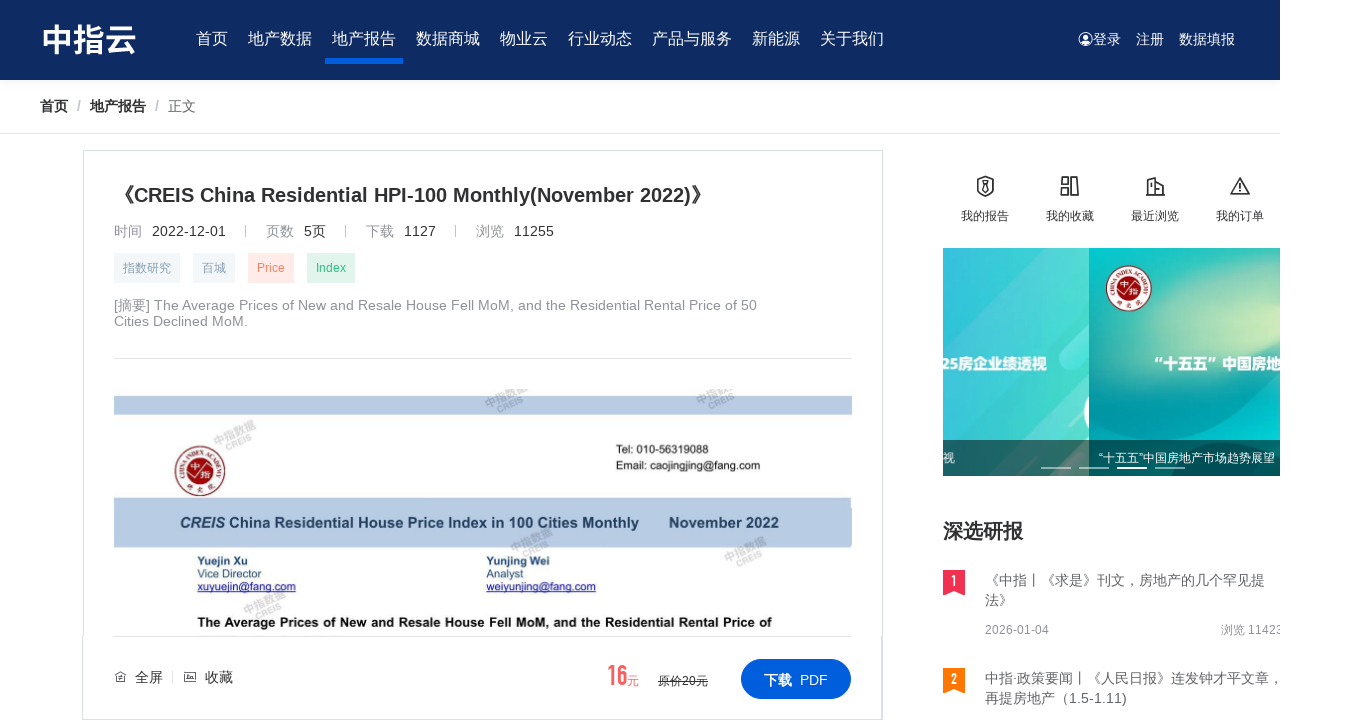

--- FILE ---
content_type: text/html; charset=utf-8
request_url: https://www.cih-index.com/report/detail/50159.html
body_size: 15731
content:
<!doctype html><html lang="en" data-server-rendered="true"><script>
var _hmt = _hmt || [];
(function() {
  var hm = document.createElement('script');
  hm.src = 'https://hm.baidu.com/hm.js?920a5177b962766df386d4c6616e4d0e';
  var s = document.getElementsByTagName('script')[0]; 
  s.parentNode.insertBefore(hm, s);
})();
</script> <script>
  var _hmt = _hmt || [];
  (function () {
    var hm = document.createElement('script');
    hm.src = 'https://hm.baidu.com/hm.js?872d3bdba5caa2692f6a7bd75231fcc6';
    var s = document.getElementsByTagName('script')[0];
    s.parentNode.insertBefore(hm, s);
  })();
</script> <head><title>《CREIS China Residential HPI-100 Monthly(November 2022)》 | 指数研究 | 中指云</title> <meta name="keywords" content="2022年12月指数研究,报告下载"> <meta name="description" content="The Average Prices of New and Resale House Fell MoM, and the Residential Rental Price of 50 Cities Declined MoM."> <meta http-equiv="content-type" content="text/html;charset=utf-8"> <meta name="viewport" content="initial-scale=1, maximum-scale=1, user-scalable=no, minimal-ui"> <meta http-equiv="X-UA-Compatible" content="IE=edge,chrome=1"> <meta name="renderer" content="webkit"> <meta name="format-detection" content="telephone=no">  <link rel="shortcut icon" href="/favicon.ico" type="image/x-icon">  <!---->   <link rel="stylesheet" href="https://cihwebstatic.soufunimg.com/cih/node-cih-index-report/3.0.2/css/common.02f9f0d4.css"><link rel="stylesheet" href="https://cihwebstatic.soufunimg.com/cih/node-cih-index-report/3.0.2/css/detail/index.d8e04b59.css"></head> <body class="page-creisReport"><div id="app" class="page-wrap"><div class="page-container"><div class="page_header"><div class="page_header-main clearfix"><div class="header_logo"><a href="https://www.cih-index.com/index"><img src="[data-uri]" alt></a></div> <div class="header_navbar"><div class="header_nav"><ul class="el-menu--horizontal el-menu"><li class="el-menu-item"><a href="https://www.cih-index.com/index">首页</a></li> <li class="el-menu-item"><a href="https://www.cih-index.com/data/land.html">地产数据</a></li> <li class="el-menu-item is-active"><a href="/report/">地产报告</a></li> <li class="el-menu-item"><a href="https://www.cih-index.com/mall/house" target="_blank">数据商城</a></li> <li class="el-menu-item"><a href="https://www.cih-index.com/wy/" target="_blank">物业云</a></li> <li class="el-menu-item"><a href="https://www.cih-index.com/industrydata.html">行业动态</a></li> <li class="el-menu-item"><a href="https://www.cih-index.com/products">产品与服务</a></li> <li class="el-menu-item"><a href="https://www.cih-index.com/newenergy/">新能源</a></li> <li class="el-menu-item"><a>关于我们</a></li></ul></div> <div class="header_user"><ul><!----> <li class="active"><a href="javascript:;" class="pcLogin"><i class="my-icon-user"></i>登录</a> <!----></li> <li><a href="https://www.cih-index.com/register">注册</a></li> <li><a href="https://www.cih-index.com/filldata/" target="_blank">数据填报</a></li></ul></div></div> <div><div class="el-dialog__wrapper" style="display:none;"><div role="dialog" aria-modal="true" aria-label="dialog" class="el-dialog login_pop" style="margin-top:15vh;"><div class="el-dialog__header"><span class="el-dialog__title"></span><button type="button" aria-label="Close" class="el-dialog__headerbtn"><i class="el-dialog__close el-icon el-icon-close"></i></button></div><!----><!----></div></div></div></div></div> <div class="page_main"><div class="page-bread"><div class="bread-nav"><div aria-label="Breadcrumb" role="navigation" class="el-breadcrumb"><span class="el-breadcrumb__item"><span role="link" class="el-breadcrumb__inner"><a href="https://www.cih-index.com/">首页</a></span><span role="presentation" class="el-breadcrumb__separator"></span></span> <span class="el-breadcrumb__item"><span role="link" class="el-breadcrumb__inner"><a href="https://www.cih-index.com/report/">地产报告</a></span><span role="presentation" class="el-breadcrumb__separator"></span></span> <span class="el-breadcrumb__item"><span role="link" class="el-breadcrumb__inner">正文</span><span role="presentation" class="el-breadcrumb__separator"></span></span></div></div></div> <div class="main-center"><div class="ind-frow mt20 clearfix"><div class="main-lw01 fl" data-v-01e49c78><div id="readBox" class="rpt-readbox" style="display:;" data-v-01e49c78><div class="rpt-read-panel is-sticky" data-v-01e49c78><div class="rpt-header" data-v-01e49c78><h1 id="report_title" class="rpt-tit" data-v-01e49c78>
          《CREIS China Residential HPI-100 Monthly(November 2022)》
        </h1> <ul class="rpt-info" data-v-01e49c78><li data-v-01e49c78><span data-v-01e49c78>时间</span><b data-v-01e49c78>2022-12-01</b></li> <li data-v-01e49c78><span data-v-01e49c78>页数</span><b data-v-01e49c78>5页</b></li> <li data-v-01e49c78><span data-v-01e49c78>下载</span><b data-v-01e49c78>1127</b></li> <li data-v-01e49c78><span data-v-01e49c78>浏览</span><b data-v-01e49c78>11255</b></li></ul> <div class="rpt-tag" data-v-01e49c78><a href="/report/list/f2022041315362473314/" target="_blank" class="tag-normal el-tag el-tag--light" data-v-01e49c78><strong data-v-01e49c78>指数研究</strong></a> <a href="/report/list/f2022041315362473314-s2022041410532066346/" target="_blank" class="tag-normal el-tag el-tag--light" data-v-01e49c78><strong data-v-01e49c78>百城</strong></a> <span class="tag-red el-tag el-tag--light" data-v-01e49c78><strong data-v-01e49c78>Price</strong></span> <span class="tag-green el-tag el-tag--light" data-v-01e49c78><strong data-v-01e49c78>Index</strong></span></div> <ul class="rpt-info rpt-context" data-v-01e49c78><li data-v-01e49c78><h2 data-v-01e49c78>[摘要] The Average Prices of New and Resale House Fell MoM, and the Residential Rental Price of 50 Cities Declined MoM.</h2></li></ul></div> <div class="rpt-read-wrap" data-v-01e49c78><div class="read-container" data-v-01e49c78><img src="/report/bp-creis-report-detail/getImg?id=50159&amp;pageNum=1" alt="" data-v-01e49c78></div><div class="read-container" data-v-01e49c78><img src="/report/bp-creis-report-detail/getImg?id=50159&amp;pageNum=2" alt="" data-v-01e49c78></div><div class="read-container" data-v-01e49c78><img src="/report/bp-creis-report-detail/getImg?id=50159&amp;pageNum=3" alt="" data-v-01e49c78></div> <div class="read-pay" data-v-01e49c78><h6 data-v-01e49c78>付费报告</h6> <p class="tip" data-v-01e49c78>付费可预览下载</p> <p class="cost" data-v-01e49c78><b data-v-01e49c78>16</b>元
            </p> <p class="orig-price" data-v-01e49c78>原价20元</p> <a href="javascript:;" class="btn-pay" data-v-01e49c78>立即支付</a></div> <div class="read-tips" data-v-01e49c78><button type="button" class="el-button el-button--text el-button--small" data-v-01e49c78><!----><!----><span>还剩2页，继续阅读↓</span></button> <p class="gray9" data-v-01e49c78>
              购买后可以继续阅读
            </p></div> <!----></div> <div id="readFoot" class="rpt-read-footer is-fixed" data-v-01e49c78><div class="read-footer-tools clearfix" data-v-01e49c78><ul class="fl func-list" data-v-01e49c78><li data-v-01e49c78><i class="my-icon-fullscreen" data-v-01e49c78></i><span data-v-01e49c78>全屏</span></li> <!----> <li data-v-01e49c78><i class="my-icon-foucus" data-v-01e49c78></i><span data-v-01e49c78>收藏</span></li> <!----></ul> <div class="fr func-btn" data-v-01e49c78><span class="cost" data-v-01e49c78><b data-v-01e49c78>16</b>元</span> <span class="orig-price" data-v-01e49c78>原价20元</span> <button type="button" class="el-button el-button--primary is-round" data-v-01e49c78><!----><!----><span><b class="mr08" data-v-01e49c78>下载</b>PDF</span></button></div></div></div></div></div> <div class="rpt-readbox rpt-full" style="display:none;" data-v-01e49c78><div class="rpt-nav-left" data-v-01e49c78><div class="flex_one" data-v-01e49c78><div class="el-scrollbar" data-v-01e49c78><div class="el-scrollbar__wrap el-scrollbar__wrap--hidden-default"><div class="el-scrollbar__view"><ul class="rpt-navs" data-v-01e49c78><li class="is-active" data-v-01e49c78><div class="thumbnail" data-v-01e49c78><img src="/report/bp-creis-report-detail/getImg?id=50159&amp;pageNum=1" alt="" data-v-01e49c78></div></li><li data-v-01e49c78><div class="thumbnail" data-v-01e49c78><img src="/report/bp-creis-report-detail/getImg?id=50159&amp;pageNum=2" alt="" data-v-01e49c78></div></li><li data-v-01e49c78><div class="thumbnail" data-v-01e49c78><img src="/report/bp-creis-report-detail/getImg?id=50159&amp;pageNum=3" alt="" data-v-01e49c78></div></li></ul></div></div><div class="el-scrollbar__bar is-horizontal"><div class="el-scrollbar__thumb" style="width:0;transform:translateX(0%);ms-transform:translateX(0%);webkit-transform:translateX(0%);"></div></div><div class="el-scrollbar__bar is-vertical"><div class="el-scrollbar__thumb" style="height:0;transform:translateY(0%);ms-transform:translateY(0%);webkit-transform:translateY(0%);"></div></div></div></div> <div class="read-pay" data-v-01e49c78><h6 data-v-01e49c78>付费报告</h6> <p class="tip" data-v-01e49c78>付费可预览下载</p> <span class="cost" data-v-01e49c78><b data-v-01e49c78>16</b>元</span> <span class="orig-price" data-v-01e49c78>原价20元</span> <a href="javascript:;" class="btn-pay" data-v-01e49c78>立即支付</a></div></div> <div class="rpt-read-panel" data-v-01e49c78><div class="rpt-header" data-v-01e49c78><h1 class="rpt-tit" data-v-01e49c78>
          《CREIS China Residential HPI-100 Monthly(November 2022)》
        </h1> <ul class="rpt-info" data-v-01e49c78><li data-v-01e49c78><span data-v-01e49c78>时间</span><b data-v-01e49c78>2022-12-01</b></li> <li data-v-01e49c78><span data-v-01e49c78>页数</span><b data-v-01e49c78>5页</b></li> <li data-v-01e49c78><span data-v-01e49c78>下载</span><b data-v-01e49c78>1127</b></li> <li data-v-01e49c78><span data-v-01e49c78>浏览</span><b data-v-01e49c78>11255</b></li></ul> <div class="rpt-tag" data-v-01e49c78><a href="/report/list/f2022041315362473314/" target="_blank" class="tag-normal el-tag el-tag--light" data-v-01e49c78><strong data-v-01e49c78>指数研究</strong></a> <a href="/report/list/f2022041315362473314-s2022041410532066346/" target="_blank" class="tag-normal el-tag el-tag--light" data-v-01e49c78><strong data-v-01e49c78>百城</strong></a> <span class="tag-red el-tag el-tag--light" data-v-01e49c78><strong data-v-01e49c78>Price</strong></span> <span class="tag-green el-tag el-tag--light" data-v-01e49c78><strong data-v-01e49c78>Index</strong></span></div> <ul class="rpt-info rpt-context" data-v-01e49c78><li data-v-01e49c78><h2 data-v-01e49c78>[摘要] The Average Prices of New and Resale House Fell MoM, and the Residential Rental Price of 50 Cities Declined MoM.</h2></li></ul></div> <div id="report_detail_scroll" class="rpt-read-wrap" data-v-01e49c78><div id="hasPay_li_center_image_1" class="read-container" data-v-01e49c78><img src="/report/bp-creis-report-detail/getImg?id=50159&amp;pageNum=1" alt="" data-v-01e49c78></div><div id="hasPay_li_center_image_2" class="read-container" data-v-01e49c78><img src="/report/bp-creis-report-detail/getImg?id=50159&amp;pageNum=2" alt="" data-v-01e49c78></div><div id="hasPay_li_center_image_3" class="read-container" data-v-01e49c78><img src="/report/bp-creis-report-detail/getImg?id=50159&amp;pageNum=3" alt="" data-v-01e49c78></div> <div class="read-pay" data-v-01e49c78><h6 data-v-01e49c78>付费报告</h6> <p class="tip" data-v-01e49c78>付费可预览下载</p> <span class="cost" data-v-01e49c78><b data-v-01e49c78>16</b>元</span> <span class="orig-price" data-v-01e49c78>原价20元</span> <a href="javascript:;" class="btn-pay" data-v-01e49c78>立即支付</a></div> <div class="read-tips" data-v-01e49c78><button type="button" class="el-button el-button--text el-button--small" data-v-01e49c78><!----><!----><span>还剩2页，继续阅读↓</span></button> <p class="gray9" data-v-01e49c78>
              购买后可以继续阅读
            </p></div> <!----></div> <div class="rpt-read-footer" data-v-01e49c78><div class="read-footer-tools clearfix" data-v-01e49c78><ul class="fl func-list" data-v-01e49c78><li data-v-01e49c78><i class="my-icon-fullscreen" data-v-01e49c78></i><span data-v-01e49c78>全屏</span></li> <!----> <li data-v-01e49c78><i class="my-icon-foucus" data-v-01e49c78></i><span data-v-01e49c78>收藏</span></li> <!----></ul> <div class="fr func-btn" data-v-01e49c78><span class="cost" data-v-01e49c78><b data-v-01e49c78>16</b>元</span> <span class="orig-price" data-v-01e49c78>原价20元</span> <button type="button" class="el-button el-button--primary is-round" data-v-01e49c78><!----><!----><span><b class="mr08" data-v-01e49c78>下载</b>PDF</span></button></div></div></div></div></div> <div class="hidden-for-screen-only" data-v-01e49c78><div data-v-01e49c78></div> <div data-v-01e49c78></div></div></div> <div class="main-rw fr"><div class="quick-enter"><ul><li><a href="javascript:;"><i class="my-icon-report"></i> <p>我的报告</p></a></li><li><a href="javascript:;"><i class="my-icon-reserve"></i> <p>我的收藏</p></a></li><li><a href="javascript:;"><i class="my-icon-scan"></i> <p>最近浏览</p></a></li><li><a href="javascript:;"><i class="my-icon-own"></i> <p>我的订单</p></a></li></ul></div> <div class="carousel-box el-carousel el-carousel--horizontal"><div class="el-carousel__container"><button type="button" class="el-carousel__arrow el-carousel__arrow--left" style="display:none;"><i class="el-icon-arrow-left"></i></button><button type="button" class="el-carousel__arrow el-carousel__arrow--right" style="display:none;"><i class="el-icon-arrow-right"></i></button><div class="el-carousel__item" style="transform:translateX(0px) scale(1);ms-transform:translateX(0px) scale(1);webkit-transform:translateX(0px) scale(1);display:none;"><!----><a href="https://www.cih-index.com/report/detail/113200.html?cms_uuid=201601346_bj_143536" target="_blank" class="rpt-img"><img src="http://newsimgw.soufunimg.com/cms/20260104/2007638981730242560.png" alt=""> <div class="img-tit"><p>2025年全国房地产企业拿地TOP100排行榜</p></div></a></div><div class="el-carousel__item" style="transform:translateX(0px) scale(1);ms-transform:translateX(0px) scale(1);webkit-transform:translateX(0px) scale(1);display:none;"><!----><a href="https://www.cih-index.com/report/detail/113025.html?cms_uuid=201601346_bj_143544" target="_blank" class="rpt-img"><img src="http://newsimgw.soufunimg.com/cms/20260104/2007639055961034752.png" alt=""> <div class="img-tit"><p>大浪淘沙见真金：2025房企业绩透视</p></div></a></div><div class="el-carousel__item" style="transform:translateX(0px) scale(1);ms-transform:translateX(0px) scale(1);webkit-transform:translateX(0px) scale(1);display:none;"><!----><a href="https://www.cih-index.com/report/detail/112619.html?cms_uuid=201601346_bj_145825" target="_blank" class="rpt-img"><img src="http://newsimgw.soufunimg.com/cms/20260104/2007639144565706752.png" alt=""> <div class="img-tit"><p>“十五五”中国房地产市场趋势展望</p></div></a></div><div class="el-carousel__item" style="transform:translateX(0px) scale(1);ms-transform:translateX(0px) scale(1);webkit-transform:translateX(0px) scale(1);display:none;"><!----><a href="https://www.cih-index.com/report/detail/113007.html?cms_uuid=201601346_bj_149108" target="_blank" class="rpt-img"><img src="http://newsimgw.soufunimg.com/cms/20260104/2007639213679448064.png" alt=""> <div class="img-tit"><p>年末再放利好，个人销售住房增值税征收率下调！</p></div></a></div></div><ul class="el-carousel__indicators el-carousel__indicators--horizontal"></ul></div> <div class="pp-panel mt40"><div class="pp-panel_header clearfix"><h2 class="fl">深选研报</h2></div> <ul class="hot-rpt-lists"><li><span class="rnk rnk_n1">1</span> <div class="list-main"><a href="/report/detail/113201.html" target="_blank" class="list-tit">《中指丨《求是》刊文，房地产的几个罕见提法》</a> <p class="list-oth fl">2026-01-04</p> <p class="list-oth fr">浏览 11423</p></div></li><li><span class="rnk rnk_n2">2</span> <div class="list-main"><a href="/report/detail/114476.html" target="_blank" class="list-tit">中指·政策要闻丨《人民日报》连发钟才平文章，再提房地产（1.5-1.11)</a> <p class="list-oth fl">2026-01-12</p> <p class="list-oth fr">浏览 11207</p></div></li><li><span class="rnk rnk_n3">3</span> <div class="list-main"><a href="/report/detail/114655.html" target="_blank" class="list-tit">《中指丨超3000亿元，专项债收地发力！》</a> <p class="list-oth fl">2026-01-15</p> <p class="list-oth fr">浏览 11164</p></div></li><li><span class="rnk">4</span> <div class="list-main"><a href="/report/detail/113482.html" target="_blank" class="list-tit">中指·政策要闻丨《求是》重磅发声，释放楼市积极信号（2025.12.29-2026.1.4）</a> <p class="list-oth fl">2026-01-05</p> <p class="list-oth fr">浏览 11013</p></div></li><li><span class="rnk">5</span> <div class="list-main"><a href="/report/detail/113384.html" target="_blank" class="list-tit">中指丨2026买房逻辑变了！住建部一份文件，说透未来5年方向</a> <p class="list-oth fl">2026-01-05</p> <p class="list-oth fr">浏览 10878</p></div></li><li><span class="rnk">6</span> <div class="list-main"><a href="/report/detail/113007.html" target="_blank" class="list-tit">《中指丨年末再放利好，个人销售住房增值税征收率下调！》</a> <p class="list-oth fl">2025-12-31</p> <p class="list-oth fr">浏览 10787</p></div></li><li><span class="rnk">7</span> <div class="list-main"><a href="/report/detail/113282.html" target="_blank" class="list-tit">中国房地产指数系统百城价格指数报告（2025年12月）</a> <p class="list-oth fl">2026-01-04</p> <p class="list-oth fr">浏览 10610</p></div></li><li><span class="rnk">8</span> <div class="list-main"><a href="/report/detail/113025.html" target="_blank" class="list-tit">大浪淘沙见真金：2025房企业绩透视</a> <p class="list-oth fl">2025-12-31</p> <p class="list-oth fr">浏览 10420</p></div></li><li><span class="rnk">9</span> <div class="list-main"><a href="/report/detail/113024.html" target="_blank" class="list-tit">《中指丨中国房地产政策跟踪报告（2025年12月）》</a> <p class="list-oth fl">2025-12-31</p> <p class="list-oth fr">浏览 10413</p></div></li><li><span class="rnk">10</span> <div class="list-main"><a href="/report/detail/114407.html" target="_blank" class="list-tit">《中国房地产指数系统月报2026年第1期（总第333期）</a> <p class="list-oth fl">2026-01-09</p> <p class="list-oth fr">浏览 10295</p></div></li></ul></div> <div class="pro-guide mt20 el-carousel el-carousel--horizontal"><div class="el-carousel__container"><button type="button" class="el-carousel__arrow el-carousel__arrow--left" style="display:none;"><i class="el-icon-arrow-left"></i></button><button type="button" class="el-carousel__arrow el-carousel__arrow--right" style="display:none;"><i class="el-icon-arrow-right"></i></button><div class="el-carousel__item" style="transform:translateX(0px) scale(1);ms-transform:translateX(0px) scale(1);webkit-transform:translateX(0px) scale(1);display:none;"><!----><a href="https://report.cih-index.com/?cms_uuid=201601347_bj_143547" target="_blank" class="pro-img"><img src="http://imgwcs3.soufunimg.com/news/2022_08/23/2d115ceb-468b-49cf-8cbe-9889c22c975c.png" alt=""></a></div></div><ul class="el-carousel__indicators el-carousel__indicators--horizontal el-carousel__indicators--outside"></ul></div> <div><div class="el-dialog__wrapper" style="display:none;"><div role="dialog" aria-modal="true" aria-label="dialog" class="el-dialog login_pop" style="margin-top:15vh;"><div class="el-dialog__header"><span class="el-dialog__title"></span><button type="button" aria-label="Close" class="el-dialog__headerbtn"><i class="el-dialog__close el-icon el-icon-close"></i></button></div><!----><!----></div></div></div></div></div></div></div> <div><div class="el-dialog__wrapper" style="display:none;"><div role="dialog" aria-modal="true" aria-label="dialog" class="el-dialog login_pop" style="margin-top:15vh;"><div class="el-dialog__header"><span class="el-dialog__title"></span><button type="button" aria-label="Close" class="el-dialog__headerbtn"><i class="el-dialog__close el-icon el-icon-close"></i></button></div><!----><!----></div></div></div> <div class="el-dialog__wrapper" style="display:none;"><div role="dialog" aria-modal="true" aria-label="dialog" class="el-dialog login_pop pop_bill" style="margin-top:15vh;"><div class="el-dialog__header"><span class="el-dialog__title"></span><button type="button" aria-label="Close" class="el-dialog__headerbtn"><i class="el-dialog__close el-icon el-icon-close"></i></button></div><!----><!----></div></div> <div class="el-dialog__wrapper" style="display:none;"><div role="dialog" aria-modal="true" aria-label="dialog" class="el-dialog login_pop pop_bill" style="margin-top:15vh;"><div class="el-dialog__header"><span class="el-dialog__title"></span><button type="button" aria-label="Close" class="el-dialog__headerbtn"><i class="el-dialog__close el-icon el-icon-close"></i></button></div><!----><!----></div></div> <div class="header-selected"><div id="land" class="el-menu--horizontal pop_menu selectTab"><ul class="el-menu el-menu--popup el-menu--popup-bottom-start"><div class="pop_menu-panel pop_menu-panel01"><div class="pop_menu-main"><div class="pop-panel-par pm06"><h2 class="pop-panel-tit cursor-pointer">房产数据</h2> <div class="pop_menu-list"><li class="el-menu-item"><a href="https://www.cih-index.com/data/house.html">全国</a></li> <li class="el-menu-item"><a href="https://www.cih-index.com/data/house/beijing.html">
                  北京</a></li><li class="el-menu-item"><a href="https://www.cih-index.com/data/house/shanghai.html">
                  上海</a></li><li class="el-menu-item"><a href="https://www.cih-index.com/data/house/guangzhou.html">
                  广州</a></li><li class="el-menu-item"><a href="https://www.cih-index.com/data/house/shenzhen.html">
                  深圳</a></li><li class="el-menu-item"><a href="https://www.cih-index.com/data/house/hangzhou.html">
                  杭州</a></li><li class="el-menu-item"><a href="https://www.cih-index.com/data/house/chengdu.html">
                  成都</a></li><li class="el-menu-item"><a href="https://www.cih-index.com/data/house/chongqing.html">
                  重庆</a></li><li class="el-menu-item"><a href="https://www.cih-index.com/data/house/nanjing.html">
                  南京</a></li><li class="el-menu-item"><a href="https://www.cih-index.com/data/house/wuhan.html">
                  武汉</a></li> <li class="el-menu-item"><a href="javascript:;">更多城市...</a></li></div></div> <div class="pop-panel-par pm06"><h2 class="pop-panel-tit cursor-pointer">土地数据</h2> <div class="pop_menu-list"><li class="el-menu-item"><a href="https://www.cih-index.com/data/land.html">全国</a></li> <li class="el-menu-item"><a href="https://www.cih-index.com/data/land/beijing.html">
                  北京</a></li><li class="el-menu-item"><a href="https://www.cih-index.com/data/land/shanghai.html">
                  上海</a></li><li class="el-menu-item"><a href="https://www.cih-index.com/data/land/guangzhou.html">
                  广州</a></li><li class="el-menu-item"><a href="https://www.cih-index.com/data/land/shenzhen.html">
                  深圳</a></li><li class="el-menu-item"><a href="https://www.cih-index.com/data/land/hangzhou.html">
                  杭州</a></li><li class="el-menu-item"><a href="https://www.cih-index.com/data/land/chengdu.html">
                  成都</a></li><li class="el-menu-item"><a href="https://www.cih-index.com/data/land/chongqing.html">
                  重庆</a></li><li class="el-menu-item"><a href="https://www.cih-index.com/data/land/nanjing.html">
                  南京</a></li><li class="el-menu-item"><a href="https://www.cih-index.com/data/land/wuhan.html">
                  武汉</a></li> <li class="el-menu-item"><a href="javascript:;">更多城市...</a></li></div></div> <div class="pop-panel-par flex_one"><h2 class="pop-panel-tit cursor-pointer">企业数据</h2> <div class="pop_menu-list"><li class="el-menu-item"><a href="https://www.cih-index.com/data/enterprise.html">总体</a></li> <li class="el-menu-item"><a href="https://www.cih-index.com/data/enterprise/2CBC869A-4FF8-4F78-BCD0-A6FA222B08F6.html">保利发展</a></li><li class="el-menu-item"><a href="https://www.cih-index.com/data/enterprise/0B5E45AC-84A1-470D-8758-CDA2BDDEF365.html">万科</a></li><li class="el-menu-item"><a href="https://www.cih-index.com/data/enterprise/71ae14c6-9605-4340-b8a7-a84bd6ee2b3f.html">碧桂园</a></li><li class="el-menu-item"><a href="https://www.cih-index.com/data/enterprise/73bb6f9d-2560-4a55-a908-3c5c8f687769.html">中海地产</a></li><li class="el-menu-item"><a href="https://www.cih-index.com/data/enterprise/ED03D329-EB98-4B08-A93F-276DF6C20CFF.html">招商蛇口</a></li><li class="el-menu-item"><a href="https://www.cih-index.com/data/enterprise/067b3880-9fc7-4e8d-80e6-015de1d7a9cd.html">华润置地</a></li><li class="el-menu-item"><a href="https://www.cih-index.com/data/enterprise/2FB84008-93CE-45AF-AF38-B3FD8EA6E0E6.html">金地集团</a></li><li class="el-menu-item"><a href="https://www.cih-index.com/data/enterprise/c3c5f7cb-91af-486d-8de1-9737c8c9cec1.html">龙湖集团</a></li><li class="el-menu-item"><a href="https://www.cih-index.com/data/enterprise/aa5602f6-bc3e-45e9-b68e-f579ffc944ec.html">绿城中国</a></li><li class="el-menu-item"><a href="https://www.cih-index.com/data/enterprise/70eaf513-c3f2-468c-974e-6d2a98a590e1.html">中国金茂</a></li><li class="el-menu-item"><a href="https://www.cih-index.com/data/enterprise/f2e61bbc-cd62-45ec-9b27-f3bc70c7ee4f.html">越秀地产</a></li><li class="el-menu-item"><a href="https://www.cih-index.com/data/enterprise/03ed1dcb-7191-4c1f-ae21-910267375124.html">远洋集团</a></li></div></div> <div class="pop-panel-par pmblock"><h2 class="pop-panel-tit cursor-pointer">百城价格指数</h2> <div class="pop_menu-list"><li class="el-menu-item"><a href="https://www.cih-index.com/data/index/newHouse.html">百城新建住宅价格指数</a></li> <li class="el-menu-item"><a href="https://www.cih-index.com/data/index/esfHouse.html">百城二手住宅价格指数</a></li> <li class="el-menu-item"><a href="https://www.cih-index.com/data/index/rentIndex.html">50城住宅租赁价格指数</a></li></div></div> <div class="pop-panel-par pm08"><a href="https://www.cih-index.com/landlist/land/"><h2 class="pop-panel-tit">
                土地招拍挂
              </h2></a> <div class="pop_menu-list"><li class="el-menu-item"><a href="https://www.cih-index.com/landlist/land/l1,2-o1-pa1/">住宅用地</a></li> <li class="el-menu-item"><a href="https://www.cih-index.com/landlist/land/l3-o1-pa1/">商办用地</a></li> <li class="el-menu-item"><a href="https://www.cih-index.com/landlist/land/l4-o1-pa1/">工业用地</a></li> <li class="el-menu-item"><a href="https://www.cih-index.com/landlist/land/l5-o1-pa1/">其他用地</a></li></div></div> <div class="pop-panel-par pmblock"><a href="https://www.cih-index.com/landlist/supplyplan/"><h2 class="pop-panel-tit">
                供地计划
              </h2></a> <div class="pop_menu-list"><li class="el-menu-item"><a href="https://www.cih-index.com/landlist/supplyplan/l1,2-pa1/">住宅用地</a></li> <li class="el-menu-item"><a href="https://www.cih-index.com/landlist/supplyplan/l3-pa1/">商办用地</a></li> <li class="el-menu-item"><a href="https://www.cih-index.com/landlist/supplyplan/l4-pa1/">工业用地</a></li> <li class="el-menu-item"><a href="https://www.cih-index.com/landlist/supplyplan/l5-pa1/">其他用地</a></li></div></div></div></div></ul></div> <div id="wuye" class="el-menu--horizontal pop_menu_about selectTab"><ul class="el-menu el-menu--popup el-menu--popup-bottom-start"><div class="pop_menu-panel"><div class="pop_menu-main"><div class="pop-about pop-wy"><li class="el-menu-item"><a href="https://www.cih-index.com/wy/" target="_blank">物业云</a></li> <li class="el-menu-item"><a href="https://www.cih-index.com/clinic/list/" target="_blank">物业专家门诊</a></li></div></div></div></ul></div> <div id="industry" class="el-menu--horizontal pop_menu selectTab"><ul class="el-menu el-menu--popup el-menu--popup-bottom-start"><div class="pop_menu-panel pop_menu-panel01"><div class="pop_menu-main"><div class="pop-panel-par flex_one"><h2 class="pop-panel-tit">行业资讯</h2> <div class="pop_menu-list"><li class="el-menu-item"><a href="https://www.cih-index.com/industrydata/industrynews/last.html">最新资讯</a></li> <li class="el-menu-item"><a href="https://www.cih-index.com/industrydata/dataalert.html">数据快讯</a></li> <li class="el-menu-item"><a href="https://www.cih-index.com/industrydata/industrynews/market.html">住宅市场</a></li> <li class="el-menu-item"><a href="https://www.cih-index.com/industrydata/industrynews/land.html">土地市场</a></li> <li class="el-menu-item"><a href="https://www.cih-index.com/industrydata/industrynews/house.html"> 房企动态</a></li> <li class="el-menu-item"><a href="{prefixHost}/industrydata/industrynews/policy.html">政策解读</a></li> <li class="el-menu-item"><a href="https://www.cih-index.com/industrydata/industrynews/cih.html">中指动态</a></li></div></div> <div class="pop-panel-par flex_one"><h2 class="pop-panel-tit">中指直播</h2> <div class="pop_menu-list"><li class="el-menu-item"><a href="https://www.cih-index.com/live?type=1">最新</a></li> <li class="el-menu-item"><a href="https://www.cih-index.com/live?type=3">企业风向标</a></li> <li class="el-menu-item"><a href="https://www.cih-index.com/live?type=4">物业专栏</a></li> <li class="el-menu-item"><a href="https://www.cih-index.com/live?type=5">市场分析</a></li> <li class="el-menu-item"><a href="https://www.cih-index.com/live?type=6">土地市场</a></li> <li class="el-menu-item"><a href="https://www.cih-index.com/live?type=8">行业动态</a></li> <li class="el-menu-item"><a href="https://www.cih-index.com/live?type=9">标杆项目</a></li></div></div> <div class="pop-panel-par pm07"><h2 class="pop-panel-tit">排行榜</h2> <div class="pop_menu-list"><li class="el-menu-item"><a href="https://www.cih-index.com/rank/house.html">住宅排行榜</a></li> <li class="el-menu-item"><a href="https://www.cih-index.com/rank/land.html">土地排行榜</a></li> <li class="el-menu-item"><a href="https://www.cih-index.com/rank/company.html">企业排行榜</a></li> <li class="el-menu-item"><a href="https://www.cih-index.com/rank/city.html">城市排行榜</a></li></div></div></div></div></ul></div> <div id="product" class="el-menu--horizontal pop_menu pop_menu01 selectTab"><ul class="el-menu el-menu--popup el-menu--popup-bottom-start"><div class="pop_menu-panel"><div class="pop_menu-main"><div class="pop-panel-par pm04"><h2 class="pop-panel-tit">数据产品</h2> <div class="pop_menu-list"><li class="el-menu-item"><a href="https://www.cih-index.com/product/zhdatabase"><i class="my-icon-basedata"></i> <div class="pop_menu-tit"><p>中指数据库</p> <p class="tit-brief">中国房地产大数据信息系统</p></div></a></li> <li class="el-menu-item"><a href="https://www.cih-index.com/service/apilist"><i class="my-icon-API"></i> <div class="pop_menu-tit"><p>API服务</p> <p class="tit-brief">标准化接口和定制化接口服务</p></div></a></li> <li class="el-menu-item"><a href="https://www.cih-index.com/service/mcp.html"><i class="my-icon-MCP"><img src="https://cihwebstatic.soufunimg.com/cih/node-cih-index-report/3.0.2/img/mcp-icon.edf374b8.svg" alt></i> <div class="pop_menu-tit"><p>MCP服务</p> <p class="tit-brief">大模型化接口服务</p></div></a></li></div></div> <div class="pop-panel-par pm01"><h2 class="pop-panel-tit active">分析工具</h2> <div class="pop_menu-list"><li class="el-menu-item"><a href="https://www.cih-index.com/product/develop"><i class="my-icon-develop-cloud"></i> <div class="pop_menu-tit"><p>开发云</p> <p class="tit-brief">
                      房地产数据与工具
                    </p></div></a></li> <li class="el-menu-item"><a href="https://www.cih-index.com/product/wuye"><i class="my-icon-property-cloud"></i> <div class="pop_menu-tit"><p>物业云</p> <p class="tit-brief">精准投拓与智慧化决策</p></div></a></li></div></div> <div class="pop-panel-par pm02"><h2 class="pop-panel-tit">研究与推广</h2> <div class="pop_menu-list"><li class="el-menu-item"><a href="https://www.cih-index.com/research/realestates">地产企业研究与推广</a></li> <li class="el-menu-item"><a href="https://www.cih-index.com/research/propertys">物业企业研究与推广</a></li> <li class="el-menu-item"><a href="https://www.cih-index.com/research/haofangzi.html">好房子研究</a></li></div></div> <div class="pop-panel-par pm03"><h2 class="pop-panel-tit">中指调查</h2> <div class="pop_menu-list"><li class="el-menu-item"><a href="https://www.cih-index.com/research/survey">满意度调查</a></li> <li class="el-menu-item"><a href="https://www.cih-index.com/research/survey">城市调研</a></li></div></div> <div class="pop-panel-par pm05"><div class="pop_apply"><a href="https://www.cih-index.com/apply/home?pageId="><button type="button" class="el-button el-button--primary el-button--small is-round"><!----><!----><span>申请试用<i class="el-icon-right"></i></span></button></a></div></div></div></div></ul></div> <div id="about" class="el-menu--horizontal pop_menu_about selectTab"><ul class="el-menu el-menu--popup el-menu--popup-bottom-start"><div class="pop_menu-panel"><div class="pop_menu-main"><div class="pop-about"><li class="el-menu-item"><a href="https://www.cih-index.com/about">关于我们</a></li> <li class="el-menu-item"><a href="https://www.cih-index.com/help/contact">联系我们</a></li> <li class="el-menu-item"><a href="https://www.cih-index.com/help/join.html">加入我们</a></li></div></div></div></ul></div> <div class="el-dialog__wrapper" style="display:none;"><div role="dialog" aria-modal="true" aria-label="dialog" class="el-dialog dialog-guid-msg" style="margin-top:15vh;width:320px;"><div class="el-dialog__header"><span class="el-dialog__title"></span><button type="button" aria-label="Close" class="el-dialog__headerbtn"><i class="el-dialog__close el-icon el-icon-close"></i></button></div><!----><!----></div></div></div> <div><div><div class="friendly_box"><div class="box_con clearfix"><div class="f_concat"><p class="logotext">中指云</p> <p class="tel_text">400-630-1230</p></div> <div class="f_concat_btn"><a href="https://www.cih-index.com/apply/home?pageId=" target="_blank" class="btn02">申请试用</a></div> <div class="hot_link"><h3>热门产品</h3> <ul><li><a href="https://www.cih-index.com/product/develop">开发云</a></li> <li><a href="https://www.cih-index.com/product/wuye">物业云</a></li></ul></div> <div class="hot_link"><h3>中指云</h3> <ul><li><a href="https://www.cih-index.com/about">关于我们</a></li> <li><a href="https://www.cih-index.com/help/contact">联系我们</a></li> <li><a href="https://www.cih-index.com/help/flow">帮助文档</a></li></ul></div> <div class="ewm-code_box"><div><img src="https://cihwebstatic.soufunimg.com/fang/node-cih-index-report/2.3.7/img/zhyun.png" alt> <p>
            中指云APP
          </p></div></div></div> <div class="friendly_links"><h6 class="f_link-tit"><span>友情链接</span><i></i></h6> <div class="f_links-list"></div></div></div> <div class="page-footer"><p>
      copyright ©  北京中指宏远数据信息技术有限公司 Beijing Zhong Zhi Hong
      Yuan Data Information Technology Co.，Ltd 版权所有<br><a href="//beian.miit.gov.cn/#/Integrated/index" target="_blank">京 ICP备 18037826号-5</a><a target="_blank" href="http://www.beian.gov.cn/portal/registerSystemInfo?recordcode=11010602103813" style="display:inline-block;text-decoration:none;height:18px;line-height:18px;margin-left:5px;"><img src="//static.soufunimg.com/homepage/new/fang905bj/newsV3/images/ghs.png" style="float:left;">京公网安备 11010602103813号
      </a>
      ，增值电信业务经营许可证 <a href="//tsm.miit.gov.cn/" target="_blank">京B2-20191311</a></p></div></div></div></div></div><script> window.__INITIAL_STATE__= {"csrf":"LPKocJRL-gsAmHqP0IgzRj0PANUKt5OcOflA","data":{"pageId":"\u002Freport\u002Fdetail","links":[{"isColorRed":"0","creatorEmail":"zhangcong@fang.com","effectiveTime":"2025-05-27 16:26:28","lastEditorEmail":"zhangcong@fang.com","effectiveEndTime":"","sort":0,"customColumnData":{"customColumn1":"中指云"},"newsId":0,"normalColumnData":{"title":"时代在线","url":"https:\u002F\u002Fwww.time-weekly.com\u002F"},"yywId":12474,"cityName":"北京","isDeleted":0,"createTime":"2025-05-27 16:26:28","id":150405,"combinedTitle":"","lastUpdateTime":"2025-05-27 16:26:28"},{"isColorRed":"0","creatorEmail":"zhangcong@fang.com","effectiveTime":"2025-05-27 16:26:15","lastEditorEmail":"zhangcong@fang.com","effectiveEndTime":"","sort":0,"customColumnData":{"customColumn1":"中指云"},"newsId":0,"normalColumnData":{"title":"宜宾市房地产业协会","url":"https:\u002F\u002Fwww.ybrea.cn\u002F"},"yywId":12474,"cityName":"北京","isDeleted":0,"createTime":"2025-05-27 16:26:15","id":150404,"combinedTitle":"","lastUpdateTime":"2025-05-27 16:26:15"},{"isColorRed":"0","creatorEmail":"zhangcong@fang.com","effectiveTime":"2025-05-27 16:26:08","lastEditorEmail":"zhangcong@fang.com","effectiveEndTime":"","sort":0,"customColumnData":{"customColumn1":"中指云"},"newsId":0,"normalColumnData":{"title":"浙江大学金融科技研究院","url":"http:\u002F\u002Fwww.aif.zju.edu.cn\u002F"},"yywId":12474,"cityName":"北京","isDeleted":0,"createTime":"2025-05-27 16:26:08","id":150403,"combinedTitle":"","lastUpdateTime":"2025-05-27 16:26:08"},{"isColorRed":"0","creatorEmail":"zhangcong@fang.com","effectiveTime":"2025-05-27 16:25:58","lastEditorEmail":"zhangcong@fang.com","effectiveEndTime":"","sort":0,"customColumnData":{"customColumn1":"中指云"},"newsId":0,"normalColumnData":{"title":"清华大学恒隆房地产研究中心","url":"http:\u002F\u002Fwww.cre.tsinghua.edu.cn\u002F"},"yywId":12474,"cityName":"北京","isDeleted":0,"createTime":"2025-05-27 16:25:58","id":150402,"combinedTitle":"","lastUpdateTime":"2025-05-27 16:25:58"},{"isColorRed":"0","creatorEmail":"zhangcong@fang.com","effectiveTime":"2025-05-27 16:25:51","lastEditorEmail":"zhangcong@fang.com","effectiveEndTime":"","sort":0,"customColumnData":{"customColumn1":"中指云"},"newsId":0,"normalColumnData":{"title":"成都市房地产经纪协会","url":"https:\u002F\u002Fwww.cdeaa.com\u002F"},"yywId":12474,"cityName":"北京","isDeleted":0,"createTime":"2025-05-27 16:25:51","id":150401,"combinedTitle":"","lastUpdateTime":"2025-05-27 16:25:51"},{"isColorRed":"0","creatorEmail":"zhangcong@fang.com","effectiveTime":"2025-05-27 16:25:44","lastEditorEmail":"zhangcong@fang.com","effectiveEndTime":"","sort":0,"customColumnData":{"customColumn1":"中指云"},"newsId":0,"normalColumnData":{"title":"贵阳市物业管理协会","url":"http:\u002F\u002Fwww.guiyangpma.com\u002F"},"yywId":12474,"cityName":"北京","isDeleted":0,"createTime":"2025-05-27 16:25:44","id":150400,"combinedTitle":"","lastUpdateTime":"2025-05-27 16:25:44"},{"isColorRed":"0","creatorEmail":"zhangcong@fang.com","effectiveTime":"2025-05-27 11:18:34","lastEditorEmail":"zhangcong@fang.com","effectiveEndTime":"","sort":0,"customColumnData":{"customColumn1":"中指云"},"newsId":0,"normalColumnData":{"title":"武汉市房协","url":"http:\u002F\u002Fwww.whfx.cn\u002F"},"yywId":12474,"cityName":"北京","isDeleted":0,"createTime":"2025-05-27 11:18:34","id":150399,"combinedTitle":"","lastUpdateTime":"2025-05-27 11:18:34"},{"isColorRed":"0","creatorEmail":"zhangcong@fang.com","effectiveTime":"2025-05-27 11:18:28","lastEditorEmail":"zhangcong@fang.com","effectiveEndTime":"","sort":0,"customColumnData":{"customColumn1":"中指云"},"newsId":0,"normalColumnData":{"title":"成都市房地产开发企业协会","url":"http:\u002F\u002Fwww.reicp.com\u002F"},"yywId":12474,"cityName":"北京","isDeleted":0,"createTime":"2025-05-27 11:18:28","id":150398,"combinedTitle":"","lastUpdateTime":"2025-05-27 11:18:28"},{"isColorRed":"0","creatorEmail":"zhangcong@fang.com","effectiveTime":"2025-05-27 11:18:18","lastEditorEmail":"zhangcong@fang.com","effectiveEndTime":"","sort":0,"customColumnData":{"customColumn1":"中指云"},"newsId":0,"normalColumnData":{"title":"四川省房地产业协会","url":"https:\u002F\u002Fwww.scfx.cn\u002F"},"yywId":12474,"cityName":"北京","isDeleted":0,"createTime":"2025-05-27 11:18:18","id":150397,"combinedTitle":"","lastUpdateTime":"2025-05-27 11:18:18"},{"isColorRed":"0","creatorEmail":"zhangcong@fang.com","effectiveTime":"2025-05-27 11:18:09","lastEditorEmail":"zhangcong@fang.com","effectiveEndTime":"","sort":0,"customColumnData":{"customColumn1":"中指云"},"newsId":0,"normalColumnData":{"title":"河南省房地产业协会","url":"http:\u002F\u002Fwww.hhia.cn\u002Findex.html"},"yywId":12474,"cityName":"北京","isDeleted":0,"createTime":"2025-05-27 11:18:09","id":150396,"combinedTitle":"","lastUpdateTime":"2025-05-27 11:18:09"},{"isColorRed":"0","creatorEmail":"zhangcong@fang.com","effectiveTime":"2025-05-27 11:18:00","lastEditorEmail":"zhangcong@fang.com","effectiveEndTime":"","sort":0,"customColumnData":{"customColumn1":"中指云"},"newsId":0,"normalColumnData":{"title":"河北省住宅与房地产业协会","url":"https:\u002F\u002Fwww.hebrea.org.cn\u002F"},"yywId":12474,"cityName":"北京","isDeleted":0,"createTime":"2025-05-27 11:18:00","id":150395,"combinedTitle":"","lastUpdateTime":"2025-05-27 11:18:00"},{"isColorRed":"0","creatorEmail":"zhangcong@fang.com","effectiveTime":"2025-05-27 11:17:50","lastEditorEmail":"zhangcong@fang.com","effectiveEndTime":"","sort":0,"customColumnData":{"customColumn1":"中指云"},"newsId":0,"normalColumnData":{"title":"全联房地产商会商业地产工作委员会","url":"http:\u002F\u002Fccrea.com.cn\u002F"},"yywId":12474,"cityName":"北京","isDeleted":0,"createTime":"2025-05-27 11:17:50","id":150394,"combinedTitle":"","lastUpdateTime":"2025-05-27 11:17:50"},{"isColorRed":"0","creatorEmail":"zhangcong@fang.com","effectiveTime":"2025-05-27 11:17:41","lastEditorEmail":"zhangcong@fang.com","effectiveEndTime":"","sort":0,"customColumnData":{"customColumn1":"中指云"},"newsId":0,"normalColumnData":{"title":"中国企业评价协会","url":"https:\u002F\u002Fwww.ceea500.org.cn\u002F"},"yywId":12474,"cityName":"北京","isDeleted":0,"createTime":"2025-05-27 11:17:41","id":150393,"combinedTitle":"","lastUpdateTime":"2025-05-27 11:17:41"}],"reportInfo":{"firstClass":"指数研究","firstClassId":"2022041315362473314","secondClassId":"2022041410532066346","secondClass":"百城","reportId":"50159","reportTitle":"《CREIS China Residential HPI-100 Monthly(November 2022)》","addTime":"2022-12-01","endTime":"2022-11-30","pageCount":5,"downLoadCount":1127,"visitCount":11255,"isCharging":1,"hasPay":false,"finalPrice":16,"originalPrice":20,"isFavorite":0,"keywordList":["Price","Index"],"context":"The Average Prices of New and Resale House Fell MoM, and the Residential Rental Price of 50 Cities Declined MoM.","isHasUrl":true,"reportClassTagDtoList":[{"tagId":25,"tag":"Price Index"},{"tagId":145,"tag":"New House Price"},{"tagId":146,"tag":"Resale House Price"}],"reportCycle":3,"reportDimensionDtoList":[],"downloadControl":false,"text":null,"wxminiQrCodeZzy":null},"productGuideList":[{"isColorRed":"0","creatorEmail":"gaoyuan.bj@fang.com","effectiveTime":"2022-05-20 15:01:09","lastEditorEmail":"zhangcong@fang.com","effectiveEndTime":"","sort":0,"customColumnData":{},"newsId":0,"normalColumnData":{"imagePath":"http:\u002F\u002Fimgwcs3.soufunimg.com\u002Fnews\u002F2022_08\u002F23\u002F2d115ceb-468b-49cf-8cbe-9889c22c975c.png","title":"报告频道推广","url":"https:\u002F\u002Freport.cih-index.com\u002F?cms_uuid=201601347_bj_143547"},"yywId":201601347,"cityName":"北京","isDeleted":0,"createTime":"2022-05-20 15:01:09","id":143547,"combinedTitle":"","lastUpdateTime":"2022-08-23 10:44:41"}],"reportImgList":[{"isColorRed":"0","creatorEmail":"gaoyuan.bj@fang.com","effectiveTime":"2022-05-20 14:45:37","lastEditorEmail":"zhangcong@fang.com","effectiveEndTime":"","sort":10,"customColumnData":{},"newsId":0,"normalColumnData":{"summary":"2025年全国房地产企业拿地TOP100排行榜","appTypeUrl":"113200","imagePath":"http:\u002F\u002Fnewsimgw.soufunimg.com\u002Fcms\u002F20260104\u002F2007638981730242560.png","wirelessImg":"http:\u002F\u002Fnewsimgw.soufunimg.com\u002Fcms\u002F20260104\u002F2007638984481705984.png","title":"2025年全国房地产企业拿地TOP100排行榜","url":"https:\u002F\u002Fwww.cih-index.com\u002Freport\u002Fdetail\u002F113200.html?cms_uuid=201601346_bj_143536"},"yywId":201601346,"cityName":"北京","isDeleted":0,"createTime":"2022-05-20 14:45:37","id":143536,"combinedTitle":"","lastUpdateTime":"2026-01-04 10:23:31"},{"isColorRed":"0","creatorEmail":"gaoyuan.bj@fang.com","effectiveTime":"2022-05-20 14:51:29","lastEditorEmail":"zhangcong@fang.com","effectiveEndTime":"","sort":9,"customColumnData":{},"newsId":0,"normalColumnData":{"summary":"大浪淘沙见真金：2025房企业绩透视","appTypeUrl":"113025","imagePath":"http:\u002F\u002Fnewsimgw.soufunimg.com\u002Fcms\u002F20260104\u002F2007639055961034752.png","wirelessImg":"http:\u002F\u002Fnewsimgw.soufunimg.com\u002Fcms\u002F20260104\u002F2007639059182260224.png","title":"大浪淘沙见真金：2025房企业绩透视","url":"https:\u002F\u002Fwww.cih-index.com\u002Freport\u002Fdetail\u002F113025.html?cms_uuid=201601346_bj_143544"},"yywId":201601346,"cityName":"北京","isDeleted":0,"createTime":"2022-05-20 14:51:29","id":143544,"combinedTitle":"","lastUpdateTime":"2026-01-04 10:23:48"},{"isColorRed":"0","creatorEmail":"zhangcong@fang.com","effectiveTime":"2023-02-01 10:32:33","lastEditorEmail":"zhangcong@fang.com","effectiveEndTime":"","sort":8,"customColumnData":{},"newsId":0,"normalColumnData":{"summary":"“十五五”中国房地产市场趋势展望","appTypeUrl":"112619","imagePath":"http:\u002F\u002Fnewsimgw.soufunimg.com\u002Fcms\u002F20260104\u002F2007639144565706752.png","wirelessImg":"http:\u002F\u002Fnewsimgw.soufunimg.com\u002Fcms\u002F20260104\u002F2007639146620915712.png","title":"“十五五”中国房地产市场趋势展望","url":"https:\u002F\u002Fwww.cih-index.com\u002Freport\u002Fdetail\u002F112619.html?cms_uuid=201601346_bj_145825"},"yywId":201601346,"cityName":"北京","isDeleted":0,"createTime":"2023-02-01 10:32:33","id":145825,"combinedTitle":"","lastUpdateTime":"2026-01-04 10:24:09"},{"isColorRed":"0","creatorEmail":"huangxiao@fang.com","effectiveTime":"2024-06-17 09:24:57","lastEditorEmail":"zhangcong@fang.com","effectiveEndTime":"","sort":7,"customColumnData":{},"newsId":0,"normalColumnData":{"summary":"年末再放利好，个人销售住房增值税征收率下调！","appTypeUrl":"113007","imagePath":"http:\u002F\u002Fnewsimgw.soufunimg.com\u002Fcms\u002F20260104\u002F2007639213679448064.png","wirelessImg":"http:\u002F\u002Fnewsimgw.soufunimg.com\u002Fcms\u002F20260104\u002F2007639216384774144.png","title":"年末再放利好，个人销售住房增值税征收率下调！","url":"https:\u002F\u002Fwww.cih-index.com\u002Freport\u002Fdetail\u002F113007.html?cms_uuid=201601346_bj_149108"},"yywId":201601346,"cityName":"北京","isDeleted":0,"createTime":"2024-06-17 09:24:57","id":149108,"combinedTitle":"","lastUpdateTime":"2026-01-04 10:24:25"}],"hotReportList":[{"reportId":113201,"reportTitle":"《中指丨《求是》刊文，房地产的几个罕见提法》","reportCycle":5,"reportCycleDesc":"即时","createWay":0,"createWayDesc":"人工上传","publishStatus":1,"publishStatusDesc":null,"firstClassId":"2022041315362473358","firstClass":"政策解读","secondClassId":"2022041410532066321","secondClass":"即时解读","thirdClass":"中国房地产政策即时解读报告","thirdClassId":"2022041411425147337","pageCount":4,"visitCount":11423,"favoriteCount":1,"downLoadCount":1224,"isCharging":0,"originalPrice":15,"priceDiscount":0,"finalPrice":0,"uploadUserID":100028220,"uploadUserName":"guoxinyu","addTime":"2026-01-04","updateTime":"2026-01-04","context":"《求是》杂志2026年1月1日刊文《改善和稳定房地产市场预期》释放了重要政策信号。文章指出我国房地产正处于深度调整阶段，传统\"高负债、高杠杆、高周转\"模式已终结，行业发展动力转向结构性机会和品质提升。文中罕见强调了房地产的金融资产属性和国民经济支柱地位，明确其产业链长、关联度高的特点仍对经济大盘稳定至关重要。针对市场预期管理，文章提出将优化需求端政策（如降低购房成本、放宽限制性措施）、供给端重点推进存量盘活和品质提升，同时加强信息监测和舆论引导。预计2026年政策将靠前发力，通过多措并举稳定市场预期，推动行业逐步走出调整期。 【此内容为AI自动生成】","keyWords":null,"startTime":"2026-01-03","endTime":"2026-01-03","coverFigureUrl":"https:\u002F\u002Fcihcdn.soufunimg.com\u002Fcreis-report\u002Fcover\u002F2750ecad18ac43da9968b7d366e4f418","keywordList":["求是"],"reportClassTagDtoList":[{"tagId":1,"tag":"房地产政策"},{"tagId":51,"tag":"政策解读"},{"tagId":95,"tag":"即时解读"},{"tagId":97,"tag":"调控政策"}],"reportDimensionDtoList":[],"isFavorite":null},{"reportId":114476,"reportTitle":"中指·政策要闻丨《人民日报》连发钟才平文章，再提房地产（1.5-1.11)","reportCycle":4,"reportCycleDesc":"周度","createWay":0,"createWayDesc":"人工上传","publishStatus":1,"publishStatusDesc":null,"firstClassId":"2022041315362473358","firstClass":"政策解读","secondClassId":"2022041410532066321","secondClass":"即时解读","thirdClass":"中国房地产政策即时解读报告","thirdClassId":"2022041411425147337","pageCount":11,"visitCount":11207,"favoriteCount":0,"downLoadCount":1178,"isCharging":0,"originalPrice":15,"priceDiscount":0,"finalPrice":0,"uploadUserID":100028220,"uploadUserName":"guoxinyu","addTime":"2026-01-12","updateTime":"2026-01-12","context":"2026年1月上半月房地产政策聚焦稳预期、促需求与城市更新。中央层面，发改委将老旧小区加装电梯纳入设备更新支持范围，“白名单”项目贷款可展期5年缓解房企压力；《人民日报》连续发文强调房地产高质量发展空间，提出通过城市更新、保障房建设和“好房子”供应满足民生需求。地方层面，广州荔湾区试点亿元房票安置加速商办去化，南京、银川等地发放购房补贴及优化公积金政策刺激需求。国常会部署财政金融协同促内需，推动公共服务常住地供给。整体政策导向通过资金支持、预期管理和需求端刺激多措并举稳定市场。 【此内容为AI自动生成】","keyWords":null,"startTime":"2026-01-05","endTime":"2026-01-11","coverFigureUrl":"https:\u002F\u002Fcihcdn.soufunimg.com\u002Fcreis-report\u002Fcover\u002Fb62fbe6de003467387c74a0bade2ad60","keywordList":["政策要闻"],"reportClassTagDtoList":[{"tagId":1,"tag":"房地产政策"},{"tagId":51,"tag":"政策解读"},{"tagId":95,"tag":"即时解读"},{"tagId":97,"tag":"调控政策"}],"reportDimensionDtoList":[],"isFavorite":null},{"reportId":114655,"reportTitle":"《中指丨超3000亿元，专项债收地发力！》","reportCycle":5,"reportCycleDesc":"即时","createWay":0,"createWayDesc":"人工上传","publishStatus":1,"publishStatusDesc":null,"firstClassId":"2022041315362473358","firstClass":"政策解读","secondClassId":"2022041410532066321","secondClass":"即时解读","thirdClass":"中国房地产政策即时解读报告","thirdClassId":"2022041411425147337","pageCount":5,"visitCount":11164,"favoriteCount":1,"downLoadCount":1157,"isCharging":0,"originalPrice":15,"priceDiscount":0,"finalPrice":0,"uploadUserID":100028220,"uploadUserName":"guoxinyu","addTime":"2026-01-15","updateTime":"2026-01-15","context":"2025年全国各地通过专项债收回收购存量闲置土地工作取得显著进展，公示拟收储土地超5500宗，面积近3亿平方米，总金额超7500亿元，其中浙江、广东、重庆位列前三。已发行专项债超3000亿元，占拟收储规模的40%，广东发行量居首。住宅用地占收储主力，地方国企占比超80%。收储价格多数接近原成交价，部分省市折扣较大。2026年预计专项债收储将继续推进，以改善房地产市场供求关系，加快库存去化。 【此内容为AI自动生成】","keyWords":null,"startTime":"2026-01-14","endTime":"2026-01-14","coverFigureUrl":"https:\u002F\u002Fcihcdn.soufunimg.com\u002Fcreis-report\u002Fcover\u002F28f56d46858c475f81719de47f851a8a","keywordList":["专项债"],"reportClassTagDtoList":[{"tagId":1,"tag":"房地产政策"},{"tagId":51,"tag":"政策解读"},{"tagId":95,"tag":"即时解读"},{"tagId":97,"tag":"调控政策"}],"reportDimensionDtoList":[],"isFavorite":null},{"reportId":113482,"reportTitle":"中指·政策要闻丨《求是》重磅发声，释放楼市积极信号（2025.12.29-2026.1.4）","reportCycle":4,"reportCycleDesc":"周度","createWay":0,"createWayDesc":"人工上传","publishStatus":1,"publishStatusDesc":null,"firstClassId":"2022041315362473358","firstClass":"政策解读","secondClassId":"2022041410532066321","secondClass":"即时解读","thirdClass":"中国房地产政策即时解读报告","thirdClassId":"2022041411425147337","pageCount":7,"visitCount":11013,"favoriteCount":1,"downLoadCount":1206,"isCharging":0,"originalPrice":15,"priceDiscount":0,"finalPrice":0,"uploadUserID":100028220,"uploadUserName":"guoxinyu","addTime":"2026-01-05","updateTime":"2026-01-05","context":"财政部和税务总局下调个人销售不足2年住房的增值税征收率至3%，满2年免征增值税，以降低交易成本并提升市场活跃度。《求是》杂志发文强调房地产在国民经济中的重要性，提出稳定市场预期的多项措施，包括政策力度要符合预期、取消限制性措施、加强供给管理和信息引导。甘肃、云南、深圳等省市发布“十五五”规划建议，推动房地产高质量发展，优化住房供应体系。韶关、绵阳等地发放购房补贴，促进需求释放。12月各地政策频出，公积金优化和购房补贴是主要方向。 【此内容为AI自动生成】","keyWords":null,"startTime":"2025-12-29","endTime":"2026-01-04","coverFigureUrl":"https:\u002F\u002Fcihcdn.soufunimg.com\u002Fcreis-report\u002Fcover\u002Ffded0a52e4c74033ab09e88d608c5aa7","keywordList":["政策要闻"],"reportClassTagDtoList":[{"tagId":1,"tag":"房地产政策"},{"tagId":51,"tag":"政策解读"},{"tagId":95,"tag":"即时解读"},{"tagId":97,"tag":"调控政策"}],"reportDimensionDtoList":[],"isFavorite":null},{"reportId":113384,"reportTitle":"中指丨2026买房逻辑变了！住建部一份文件，说透未来5年方向","reportCycle":5,"reportCycleDesc":"即时","createWay":0,"createWayDesc":"人工上传","publishStatus":1,"publishStatusDesc":null,"firstClassId":"2022041315362473376","firstClass":"住宅市场","secondClassId":"2022041410532067050","secondClass":"专题报告","thirdClass":null,"thirdClassId":null,"pageCount":4,"visitCount":10878,"favoriteCount":1,"downLoadCount":1204,"isCharging":0,"originalPrice":0,"priceDiscount":0,"finalPrice":0,"uploadUserID":100013048,"uploadUserName":"wangjianzi","addTime":"2026-01-05","updateTime":"2026-01-05","context":"住建部2025年底发布的《关于提升住房品质的意见》明确了未来五年住房发展的核心方向，强调以“好房子”建设为目标，推动房地产行业向高质量发展转型。文件提出八项重点任务，包括完善住房建设标准、优化建筑设计、推动既有住房更新改造、健全住房全生命周期管理机制及培育行业新质生产力等。地方实践如杭州、北京等地已通过细化标准和技术创新提升住宅品质。政策还鼓励产业链整合与绿色建造，推动物业服务智慧化转型。整体来看，2026年房地产行业将以品质提升为核心，满足多样化居住需求，促进行业长期健康发展。 【此内容为AI自动生成】","keyWords":null,"startTime":"2026-01-05","endTime":"2026-01-05","coverFigureUrl":"https:\u002F\u002Fcihcdn.soufunimg.com\u002Fcreis-report\u002Fcover\u002F2535c74559154417925203b5204764d8","keywordList":["住建部","十五五"],"reportClassTagDtoList":[],"reportDimensionDtoList":[],"isFavorite":null},{"reportId":113007,"reportTitle":"《中指丨年末再放利好，个人销售住房增值税征收率下调！》","reportCycle":5,"reportCycleDesc":"即时","createWay":0,"createWayDesc":"人工上传","publishStatus":1,"publishStatusDesc":null,"firstClassId":"2022041315362473358","firstClass":"政策解读","secondClassId":"2022041410532066321","secondClass":"即时解读","thirdClass":"中国房地产政策即时解读报告","thirdClassId":"2022041411425147337","pageCount":4,"visitCount":10787,"favoriteCount":1,"downLoadCount":1191,"isCharging":0,"originalPrice":15,"priceDiscount":0,"finalPrice":0,"uploadUserID":100028220,"uploadUserName":"guoxinyu","addTime":"2025-12-31","updateTime":"2025-12-31","context":"根据中指研究院的报告，2025年12月30日财政部、税务总局发布《关于个人销售住房增值税政策的公告》，对个人销售住房增值税政策进行了调整。新政将个人购买不足2年的住房对外销售的增值税征收率由5%下调至3%，满2年以上的住房仍免征增值税。这一调整大幅降低了二手房交易成本，以500万元成交价为例，新政后增值税从23.81万元降至14.56万元，减少了9.2万元。政策旨在降低交易成本，加速二手房流转，提升市场活跃度，同时体现了税收政策的连续性和人性化。报告还回顾了2005年以来个人住房交易税费政策的演变历程，指出本次政策是中央经济工作会议“着力稳定房地产市场”精神的具体落实，有利于释放改善性需求，促进市场健康发展。 【此内容为AI自动生成】","keyWords":null,"startTime":"2025-12-30","endTime":"2025-12-30","coverFigureUrl":"https:\u002F\u002Fcihcdn.soufunimg.com\u002Fcreis-report\u002Fcover\u002Fb0afbfd501ce4ddc8a5fda4f3fbe2d05","keywordList":["增值税"],"reportClassTagDtoList":[{"tagId":1,"tag":"房地产政策"},{"tagId":51,"tag":"政策解读"},{"tagId":95,"tag":"即时解读"},{"tagId":97,"tag":"调控政策"}],"reportDimensionDtoList":[],"isFavorite":null},{"reportId":113282,"reportTitle":"中国房地产指数系统百城价格指数报告（2025年12月）","reportCycle":3,"reportCycleDesc":"月度","createWay":0,"createWayDesc":"人工上传","publishStatus":1,"publishStatusDesc":null,"firstClassId":"2022041315362473314","firstClass":"指数研究","secondClassId":"2022041410532066346","secondClass":"百城","thirdClass":"中国房地产指数系统百城价格指数报告","thirdClassId":"2022041411425147382","pageCount":17,"visitCount":10610,"favoriteCount":5,"downLoadCount":1422,"isCharging":0,"originalPrice":15,"priceDiscount":0,"finalPrice":0,"uploadUserID":100037684,"uploadUserName":"shouguangxu","addTime":"2026-01-04","updateTime":"2026-01-04","context":"2025年12月中国房地产市场呈现分化态势，新建住宅价格环比微涨0.28%，但68个城市环比下跌；二手住宅价格环比下跌0.97%，所有监测城市均下跌。租赁市场受淡季影响，50城住宅租金环比下跌0.60%。政策层面中央强调\"稳地产\"，地方优化限购政策并推进城中村改造。预计2026年市场仍以分化和筑底为主，销售面积或同比下降6.2%，核心城市政策有望进一步宽松。新建住宅中一线城市涨幅显著（环比0.81%），成都、上海等城市同比涨幅超6%；二手住宅则普遍下行，淮安、盐城等同比跌幅超10%。租赁市场仅北海租金环比上涨，西安、北京跌幅居前。报告指出，政策效果、经济复苏与居民预期改善将是需求修复的关键。 【此内容为AI自动生成】","keyWords":null,"startTime":"2025-12-01","endTime":"2025-12-31","coverFigureUrl":"https:\u002F\u002Fcihcdn.soufunimg.com\u002Fcreis-report\u002Fcover\u002F5ca5d7cfa74445d18ef8c5da976e9b04","keywordList":["百城价格指数"],"reportClassTagDtoList":[{"tagId":113,"tag":"百城"},{"tagId":109,"tag":"二手房价格"},{"tagId":73,"tag":"新房价格"},{"tagId":24,"tag":"价格指数"}],"reportDimensionDtoList":[],"isFavorite":null},{"reportId":113025,"reportTitle":"大浪淘沙见真金：2025房企业绩透视","reportCycle":3,"reportCycleDesc":"月度","createWay":0,"createWayDesc":"人工上传","publishStatus":1,"publishStatusDesc":null,"firstClassId":"2022041315362473340","firstClass":"房企研究","secondClassId":"2022041410532067071","secondClass":"销售监测","thirdClass":"中国房地产企业销售业绩排行榜","thirdClassId":"2022041411425147016","pageCount":13,"visitCount":10420,"favoriteCount":2,"downLoadCount":1275,"isCharging":0,"originalPrice":10,"priceDiscount":0,"finalPrice":0,"uploadUserID":231004,"uploadUserName":"taoshuru","addTime":"2025-12-31","updateTime":"2025-12-31","context":"2025年中国房地产市场持续调整，中指研究院对销售额百亿企业进行分析显示，五年连续位列TOP100的房企有53家，其中头部10家千亿企业如保利发展、绿城中国等展现出强经营韧性，具备融资、产品等多方面优势。区域深耕型国企和民企如滨江集团、龙湖集团等通过灵活策略保持竞争力。近两年同时位列销售和拿地TOP100的30家企业中，超80%为央国企，显示头部企业市场地位稳固。报告指出，未来五年住宅年销售面积预计维持在7-8亿平米，市场分化加剧，但“十五五”中后期有望逐步企稳，2026年行业风险加速出清，稳健房企将成为支撑行业转型的核心力量。 【此内容为AI自动生成】","keyWords":null,"startTime":"2025-01-01","endTime":"2025-12-31","coverFigureUrl":"https:\u002F\u002Fcihcdn.soufunimg.com\u002Fcreis-report\u002Fcover\u002Fa164dbebd1c047a397adebc555508b3d","keywordList":["百亿企业"],"reportClassTagDtoList":[{"tagId":31,"tag":"销售业绩"},{"tagId":33,"tag":"融资"},{"tagId":80,"tag":"TOP100"}],"reportDimensionDtoList":[],"isFavorite":null},{"reportId":113024,"reportTitle":"《中指丨中国房地产政策跟踪报告（2025年12月）》","reportCycle":3,"reportCycleDesc":"月度","createWay":0,"createWayDesc":"人工上传","publishStatus":1,"publishStatusDesc":null,"firstClassId":"2022041315362473358","firstClass":"政策解读","secondClassId":"2022041410532067093","secondClass":"月度跟踪","thirdClass":"中国房地产政策月度跟踪报告","thirdClassId":"2022041411425147379","pageCount":29,"visitCount":10413,"favoriteCount":0,"downLoadCount":1288,"isCharging":1,"originalPrice":20,"priceDiscount":8,"finalPrice":16,"uploadUserID":100028220,"uploadUserName":"guoxinyu","addTime":"2025-12-31","updateTime":"2025-12-31","context":"2025年12月中国房地产政策聚焦\"稳楼市\"与高质量发展。中央经济工作会议定调\"着力稳定房地产市场\"，提出供需两端发力：供给端严控增量、盘活存量（如收购商品房用于保障房），需求端优化限购、公积金等政策释放刚需和改善性需求。住建部部署2026年重点工作，强调城市更新、房企合理融资支持及现房销售等基础制度改革。财税方面，个人销售住房增值税率降至3%，降低交易成本。地方政策呈现差异化，北京放松非京籍及多孩家庭限购，重庆、郑州试点要素市场化改革，多地提高公积金贷款额度并发放购房补贴（如上海杨浦区人才补贴最高200万元）。整体政策导向兼顾短期市场稳定与长期模式转型，通过\"因城施策\"推动房地产向质效提升发展。 【此内容为AI自动生成】","keyWords":null,"startTime":"2025-12-01","endTime":"2025-12-31","coverFigureUrl":"https:\u002F\u002Fcihcdn.soufunimg.com\u002Fcreis-report\u002Fcover\u002F9921e30883ec41b38f9c070641102847","keywordList":["政策跟踪报告"],"reportClassTagDtoList":[{"tagId":1,"tag":"房地产政策"},{"tagId":52,"tag":"政策跟踪"},{"tagId":96,"tag":"政策月报"},{"tagId":97,"tag":"调控政策"}],"reportDimensionDtoList":[],"isFavorite":null},{"reportId":114407,"reportTitle":"《中国房地产指数系统月报2026年第1期（总第333期）","reportCycle":3,"reportCycleDesc":"月度","createWay":0,"createWayDesc":"人工上传","publishStatus":1,"publishStatusDesc":null,"firstClassId":"2022041315362473314","firstClass":"指数研究","secondClassId":"2022041410532066346","secondClass":"百城","thirdClass":"中国房地产指数系统月报","thirdClassId":"2022041411425147397","pageCount":63,"visitCount":10295,"favoriteCount":1,"downLoadCount":1144,"isCharging":1,"originalPrice":20,"priceDiscount":8,"finalPrice":16,"uploadUserID":100037684,"uploadUserName":"shouguangxu","addTime":"2026-01-09","updateTime":"2026-01-09","context":"2025年12月中国房地产市场呈现分化与筑底特征。新建住宅价格环比上涨0.28%，同比上涨2.58%，其中一线城市涨幅显著；二手住宅价格环比下跌0.97%，同比下跌8.36%，百城价格全线下跌；租赁市场进入淡季，50城租金环比下跌0.60%。政策层面中央定调“稳地产”，地方优化限购、推进城中村改造。市场表现上，核心城市高端项目带动新房结构性上涨，但二手房高库存压力下价格承压。预计2026年政策将靠前发力，销售面积降幅收窄至6.2%，价格分化延续，优质地块项目稳定而早期项目承压。十大城市综合指数全线下滑，住宅指数跌幅明显，供需方面年末房企推盘加速但成交同比仍降超三成，去化周期延长。 【此内容为AI自动生成】","keyWords":null,"startTime":"2025-12-01","endTime":"2026-01-31","coverFigureUrl":"https:\u002F\u002Fcihcdn.soufunimg.com\u002Fcreis-report\u002Fcover\u002F0717927c86c04d2dbcfe2ca934a158f9","keywordList":["价格指数"],"reportClassTagDtoList":[{"tagId":24,"tag":"价格指数"},{"tagId":73,"tag":"新房价格"},{"tagId":109,"tag":"二手房价格"},{"tagId":113,"tag":"百城"},{"tagId":130,"tag":"租金"}],"reportDimensionDtoList":[],"isFavorite":null}]},"pageModule":{"userInfo":null,"managementInfo":{"message":"用户缺少通行证的sfut","errorCode":"302","code":"0","errorHelpwapurl":null},"referer":"%2Freport%2Fdetail%2F%3Aid(%5Cd%2B).(htm%7Chtml)"}};</script><script type="text/javascript" src="https://cihwebstatic.soufunimg.com/cih/node-cih-index-report/3.0.2/js/runtime.ddf6e419.js"></script><script type="text/javascript" src="https://cihwebstatic.soufunimg.com/cih/node-cih-index-report/3.0.2/js/chunk/common.5210fc4b.js"></script><script type="text/javascript" src="https://cihwebstatic.soufunimg.com/cih/node-cih-index-report/3.0.2/js/chunk/ui-libs.47a020c6.js"></script><script type="text/javascript" src="https://cihwebstatic.soufunimg.com/cih/node-cih-index-report/3.0.2/js/chunk/vue-libs.1193b31d.js"></script><script type="text/javascript" src="https://cihwebstatic.soufunimg.com/cih/node-cih-index-report/3.0.2/js/chunk/detail/index.58fc9cbc.js"></script></body> <soufunclient id="soufunclient" style="display:none">
                0$《CREIS China Residential HPI-100 Monthly(November 2022)》 | 指数研究 | 中指云$$https://cihwebstatic.soufunimg.com/fang/node-m-cih-index/img/zhy-logo.png
              </soufunclient>   <script>
      if (!window.Promise) {
        var script = document.createElement('script');
        script.type = 'text/javascript';
        script.async = true;
        script.src = 'https://js.soufunimg.com/industry/commonjs/babel-polyfill.js';
        s.parentNode.insertBefore(script, s);
      }
</script> <script src="//static.soufunimg.com/common_m/pc_public/fangjs/build/ie8/ie8.3.js"></script> <script>      
  var _dctc = _dctc || {};
  _dctc._account = _dctc._account || ['UA-24140496-1', 'UA-24830829-1'];
  _dctc.isNorth = _dctc.isNorth || 'N';    
  _dctc.bid = '5';      
  (function ()
   {        
     var script = document.createElement('script');
     script.type = 'text/javascript';       
     script.async = true;     
     script.src = '//js.soufunimg.com/count/load.min.js';  
     var s = document.getElementsByTagName('script')[0];  
     s.parentNode.insertBefore(script, s);  
   })();  
</script></html>

--- FILE ---
content_type: application/javascript;charset=UTF-8
request_url: https://cihwebstatic.soufunimg.com/cih/node-cih-index-report/3.0.2/js/chunk/ui-libs.47a020c6.js
body_size: 67105
content:
(window.webpackJsonp=window.webpackJsonp||[]).push([["ui-libs"],{"./node_modules/element-ui/lib/breadcrumb-item.js":function(e,t,n){function o(e){var t;return(r[e]||(t=r[e]={i:e,l:!1,exports:{}},i[e].call(t.exports,t,t.exports,o),t.l=!0,t)).exports}var i,r;e.exports=(i={0:function(e,t,n){function i(e,t,n,i,o,r,s,l){var a,u,c="function"==typeof e?e.options:e;return t&&(c.render=t,c.staticRenderFns=n,c._compiled=!0),i&&(c.functional=!0),r&&(c._scopeId="data-v-"+r),s?(a=function(e){(e=e||this.$vnode&&this.$vnode.ssrContext||this.parent&&this.parent.$vnode&&this.parent.$vnode.ssrContext)||"undefined"==typeof __VUE_SSR_CONTEXT__||(e=__VUE_SSR_CONTEXT__),o&&o.call(this,e),e&&e._registeredComponents&&e._registeredComponents.add(s)},c._ssrRegister=a):o&&(a=l?function(){o.call(this,this.$root.$options.shadowRoot)}:o),a&&(c.functional?(c._injectStyles=a,u=c.render,c.render=function(e,t){return a.call(t),u(e,t)}):(t=c.beforeCreate,c.beforeCreate=t?[].concat(t,a):[a])),{exports:e,options:c}}n.d(t,"a",function(){return i})},99:function(e,t,n){n.r(t);function i(){var e=this,t=e.$createElement;return(t=e._self._c||t)("span",{staticClass:"el-breadcrumb__item"},[t("span",{ref:"link",class:["el-breadcrumb__inner",e.to?"is-link":""],attrs:{role:"link"}},[e._t("default")],2),e.separatorClass?t("i",{staticClass:"el-breadcrumb__separator",class:e.separatorClass}):t("span",{staticClass:"el-breadcrumb__separator",attrs:{role:"presentation"}},[e._v(e._s(e.separator))])])}i._withStripped=!0;var o={name:"ElBreadcrumbItem",props:{to:{},replace:Boolean},data:function(){return{separator:"",separatorClass:""}},inject:["elBreadcrumb"],mounted:function(){var i=this,e=(this.separator=this.elBreadcrumb.separator,this.separatorClass=this.elBreadcrumb.separatorClass,this.$refs.link);e.setAttribute("role","link"),e.addEventListener("click",function(e){var t=i.to,n=i.$router;t&&n&&(i.replace?n.replace(t):n.push(t))})}},n=n(0),n=Object(n.a)(o,i,[],!1,null,null,null),r=(n.options.__file="packages/breadcrumb/src/breadcrumb-item.vue",n.exports);r.install=function(e){e.component(r.name,r)},t.default=r}},r={},o.m=i,o.c=r,o.d=function(e,t,n){o.o(e,t)||Object.defineProperty(e,t,{enumerable:!0,get:n})},o.r=function(e){"undefined"!=typeof Symbol&&Symbol.toStringTag&&Object.defineProperty(e,Symbol.toStringTag,{value:"Module"}),Object.defineProperty(e,"__esModule",{value:!0})},o.t=function(t,e){if(1&e&&(t=o(t)),8&e)return t;if(4&e&&"object"==typeof t&&t&&t.__esModule)return t;var n=Object.create(null);if(o.r(n),Object.defineProperty(n,"default",{enumerable:!0,value:t}),2&e&&"string"!=typeof t)for(var i in t)o.d(n,i,function(e){return t[e]}.bind(null,i));return n},o.n=function(e){var t=e&&e.__esModule?function(){return e.default}:function(){return e};return o.d(t,"a",t),t},o.o=function(e,t){return Object.prototype.hasOwnProperty.call(e,t)},o.p="/dist/",o(o.s=99))},"./node_modules/element-ui/lib/breadcrumb.js":function(e,t,n){function o(e){var t;return(r[e]||(t=r[e]={i:e,l:!1,exports:{}},i[e].call(t.exports,t,t.exports,o),t.l=!0,t)).exports}var i,r;e.exports=(i={0:function(e,t,n){function i(e,t,n,i,o,r,s,l){var a,u,c="function"==typeof e?e.options:e;return t&&(c.render=t,c.staticRenderFns=n,c._compiled=!0),i&&(c.functional=!0),r&&(c._scopeId="data-v-"+r),s?(a=function(e){(e=e||this.$vnode&&this.$vnode.ssrContext||this.parent&&this.parent.$vnode&&this.parent.$vnode.ssrContext)||"undefined"==typeof __VUE_SSR_CONTEXT__||(e=__VUE_SSR_CONTEXT__),o&&o.call(this,e),e&&e._registeredComponents&&e._registeredComponents.add(s)},c._ssrRegister=a):o&&(a=l?function(){o.call(this,this.$root.$options.shadowRoot)}:o),a&&(c.functional?(c._injectStyles=a,u=c.render,c.render=function(e,t){return a.call(t),u(e,t)}):(t=c.beforeCreate,c.beforeCreate=t?[].concat(t,a):[a])),{exports:e,options:c}}n.d(t,"a",function(){return i})},98:function(e,t,n){n.r(t);function i(){var e=this.$createElement;return(this._self._c||e)("div",{staticClass:"el-breadcrumb",attrs:{"aria-label":"Breadcrumb",role:"navigation"}},[this._t("default")],2)}i._withStripped=!0;var o={name:"ElBreadcrumb",props:{separator:{type:String,default:"/"},separatorClass:{type:String,default:""}},provide:function(){return{elBreadcrumb:this}},mounted:function(){var e=this.$el.querySelectorAll(".el-breadcrumb__item");e.length&&e[e.length-1].setAttribute("aria-current","page")}},n=n(0),n=Object(n.a)(o,i,[],!1,null,null,null),r=(n.options.__file="packages/breadcrumb/src/breadcrumb.vue",n.exports);r.install=function(e){e.component(r.name,r)},t.default=r}},r={},o.m=i,o.c=r,o.d=function(e,t,n){o.o(e,t)||Object.defineProperty(e,t,{enumerable:!0,get:n})},o.r=function(e){"undefined"!=typeof Symbol&&Symbol.toStringTag&&Object.defineProperty(e,Symbol.toStringTag,{value:"Module"}),Object.defineProperty(e,"__esModule",{value:!0})},o.t=function(t,e){if(1&e&&(t=o(t)),8&e)return t;if(4&e&&"object"==typeof t&&t&&t.__esModule)return t;var n=Object.create(null);if(o.r(n),Object.defineProperty(n,"default",{enumerable:!0,value:t}),2&e&&"string"!=typeof t)for(var i in t)o.d(n,i,function(e){return t[e]}.bind(null,i));return n},o.n=function(e){var t=e&&e.__esModule?function(){return e.default}:function(){return e};return o.d(t,"a",t),t},o.o=function(e,t){return Object.prototype.hasOwnProperty.call(e,t)},o.p="/dist/",o(o.s=98))},"./node_modules/element-ui/lib/button-group.js":function(e,t,n){function o(e){var t;return(r[e]||(t=r[e]={i:e,l:!1,exports:{}},i[e].call(t.exports,t,t.exports,o),t.l=!0,t)).exports}var i,r;e.exports=(i={0:function(e,t,n){function i(e,t,n,i,o,r,s,l){var a,u,c="function"==typeof e?e.options:e;return t&&(c.render=t,c.staticRenderFns=n,c._compiled=!0),i&&(c.functional=!0),r&&(c._scopeId="data-v-"+r),s?(a=function(e){(e=e||this.$vnode&&this.$vnode.ssrContext||this.parent&&this.parent.$vnode&&this.parent.$vnode.ssrContext)||"undefined"==typeof __VUE_SSR_CONTEXT__||(e=__VUE_SSR_CONTEXT__),o&&o.call(this,e),e&&e._registeredComponents&&e._registeredComponents.add(s)},c._ssrRegister=a):o&&(a=l?function(){o.call(this,this.$root.$options.shadowRoot)}:o),a&&(c.functional?(c._injectStyles=a,u=c.render,c.render=function(e,t){return a.call(t),u(e,t)}):(t=c.beforeCreate,c.beforeCreate=t?[].concat(t,a):[a])),{exports:e,options:c}}n.d(t,"a",function(){return i})},97:function(e,t,n){n.r(t);function i(){var e=this.$createElement;return(this._self._c||e)("div",{staticClass:"el-button-group"},[this._t("default")],2)}i._withStripped=!0;var o={name:"ElButtonGroup"},n=n(0),n=Object(n.a)(o,i,[],!1,null,null,null),r=(n.options.__file="packages/button/src/button-group.vue",n.exports);r.install=function(e){e.component(r.name,r)},t.default=r}},r={},o.m=i,o.c=r,o.d=function(e,t,n){o.o(e,t)||Object.defineProperty(e,t,{enumerable:!0,get:n})},o.r=function(e){"undefined"!=typeof Symbol&&Symbol.toStringTag&&Object.defineProperty(e,Symbol.toStringTag,{value:"Module"}),Object.defineProperty(e,"__esModule",{value:!0})},o.t=function(t,e){if(1&e&&(t=o(t)),8&e)return t;if(4&e&&"object"==typeof t&&t&&t.__esModule)return t;var n=Object.create(null);if(o.r(n),Object.defineProperty(n,"default",{enumerable:!0,value:t}),2&e&&"string"!=typeof t)for(var i in t)o.d(n,i,function(e){return t[e]}.bind(null,i));return n},o.n=function(e){var t=e&&e.__esModule?function(){return e.default}:function(){return e};return o.d(t,"a",t),t},o.o=function(e,t){return Object.prototype.hasOwnProperty.call(e,t)},o.p="/dist/",o(o.s=97))},"./node_modules/element-ui/lib/button.js":function(e,t,n){function o(e){var t;return(r[e]||(t=r[e]={i:e,l:!1,exports:{}},i[e].call(t.exports,t,t.exports,o),t.l=!0,t)).exports}var i,r;e.exports=(i={0:function(e,t,n){function i(e,t,n,i,o,r,s,l){var a,u,c="function"==typeof e?e.options:e;return t&&(c.render=t,c.staticRenderFns=n,c._compiled=!0),i&&(c.functional=!0),r&&(c._scopeId="data-v-"+r),s?(a=function(e){(e=e||this.$vnode&&this.$vnode.ssrContext||this.parent&&this.parent.$vnode&&this.parent.$vnode.ssrContext)||"undefined"==typeof __VUE_SSR_CONTEXT__||(e=__VUE_SSR_CONTEXT__),o&&o.call(this,e),e&&e._registeredComponents&&e._registeredComponents.add(s)},c._ssrRegister=a):o&&(a=l?function(){o.call(this,this.$root.$options.shadowRoot)}:o),a&&(c.functional?(c._injectStyles=a,u=c.render,c.render=function(e,t){return a.call(t),u(e,t)}):(t=c.beforeCreate,c.beforeCreate=t?[].concat(t,a):[a])),{exports:e,options:c}}n.d(t,"a",function(){return i})},96:function(e,t,n){n.r(t);function i(){var e=this,t=e.$createElement;return(t=e._self._c||t)("button",{staticClass:"el-button",class:[e.type?"el-button--"+e.type:"",e.buttonSize?"el-button--"+e.buttonSize:"",{"is-disabled":e.buttonDisabled,"is-loading":e.loading,"is-plain":e.plain,"is-round":e.round,"is-circle":e.circle}],attrs:{disabled:e.buttonDisabled||e.loading,autofocus:e.autofocus,type:e.nativeType},on:{click:e.handleClick}},[e.loading?t("i",{staticClass:"el-icon-loading"}):e._e(),e.icon&&!e.loading?t("i",{class:e.icon}):e._e(),e.$slots.default?t("span",[e._t("default")],2):e._e()])}i._withStripped=!0;var o={name:"ElButton",inject:{elForm:{default:""},elFormItem:{default:""}},props:{type:{type:String,default:"default"},size:String,icon:{type:String,default:""},nativeType:{type:String,default:"button"},loading:Boolean,disabled:Boolean,plain:Boolean,autofocus:Boolean,round:Boolean,circle:Boolean},computed:{_elFormItemSize:function(){return(this.elFormItem||{}).elFormItemSize},buttonSize:function(){return this.size||this._elFormItemSize||(this.$ELEMENT||{}).size},buttonDisabled:function(){return(this.$options.propsData.hasOwnProperty("disabled")?this:this.elForm||{}).disabled}},methods:{handleClick:function(e){this.$emit("click",e)}}},n=n(0),n=Object(n.a)(o,i,[],!1,null,null,null),r=(n.options.__file="packages/button/src/button.vue",n.exports);r.install=function(e){e.component(r.name,r)},t.default=r}},r={},o.m=i,o.c=r,o.d=function(e,t,n){o.o(e,t)||Object.defineProperty(e,t,{enumerable:!0,get:n})},o.r=function(e){"undefined"!=typeof Symbol&&Symbol.toStringTag&&Object.defineProperty(e,Symbol.toStringTag,{value:"Module"}),Object.defineProperty(e,"__esModule",{value:!0})},o.t=function(t,e){if(1&e&&(t=o(t)),8&e)return t;if(4&e&&"object"==typeof t&&t&&t.__esModule)return t;var n=Object.create(null);if(o.r(n),Object.defineProperty(n,"default",{enumerable:!0,value:t}),2&e&&"string"!=typeof t)for(var i in t)o.d(n,i,function(e){return t[e]}.bind(null,i));return n},o.n=function(e){var t=e&&e.__esModule?function(){return e.default}:function(){return e};return o.d(t,"a",t),t},o.o=function(e,t){return Object.prototype.hasOwnProperty.call(e,t)},o.p="/dist/",o(o.s=96))},"./node_modules/element-ui/lib/carousel-item.js":function(e,t,n){function o(e){var t;return(r[e]||(t=r[e]={i:e,l:!1,exports:{}},i[e].call(t.exports,t,t.exports,o),t.l=!0,t)).exports}var i,r;e.exports=(i={0:function(e,t,n){function i(e,t,n,i,o,r,s,l){var a,u,c="function"==typeof e?e.options:e;return t&&(c.render=t,c.staticRenderFns=n,c._compiled=!0),i&&(c.functional=!0),r&&(c._scopeId="data-v-"+r),s?(a=function(e){(e=e||this.$vnode&&this.$vnode.ssrContext||this.parent&&this.parent.$vnode&&this.parent.$vnode.ssrContext)||"undefined"==typeof __VUE_SSR_CONTEXT__||(e=__VUE_SSR_CONTEXT__),o&&o.call(this,e),e&&e._registeredComponents&&e._registeredComponents.add(s)},c._ssrRegister=a):o&&(a=l?function(){o.call(this,this.$root.$options.shadowRoot)}:o),a&&(c.functional?(c._injectStyles=a,u=c.render,c.render=function(e,t){return a.call(t),u(e,t)}):(t=c.beforeCreate,c.beforeCreate=t?[].concat(t,a):[a])),{exports:e,options:c}}n.d(t,"a",function(){return i})},112:function(e,t,n){n.r(t);function i(){var e=this,t=e.$createElement;return(t=e._self._c||t)("div",{directives:[{name:"show",rawName:"v-show",value:e.ready,expression:"ready"}],staticClass:"el-carousel__item",class:{"is-active":e.active,"el-carousel__item--card":"card"===e.$parent.type,"is-in-stage":e.inStage,"is-hover":e.hover,"is-animating":e.animating},style:e.itemStyle,on:{click:e.handleItemClick}},["card"===e.$parent.type?t("div",{directives:[{name:"show",rawName:"v-show",value:!e.active,expression:"!active"}],staticClass:"el-carousel__mask"}):e._e(),e._t("default")],2)}i._withStripped=!0;var o=n(3),r={name:"ElCarouselItem",props:{name:String,label:{type:[String,Number],default:""}},data:function(){return{hover:!1,translate:0,scale:1,active:!1,ready:!1,inStage:!1,animating:!1}},methods:{processIndex:function(e,t,n){return 0===t&&e===n-1?-1:t===n-1&&0===e?n:e<t-1&&n/2<=t-e?n+1:t+1<e&&n/2<=e-t?-2:e},calcCardTranslate:function(e,t){var n=this.$parent.$el.offsetWidth;return this.inStage?n*(1.17*(e-t)+1)/4:e<t?-1.83*n/4:3.83*n/4},calcTranslate:function(e,t,n){return this.$parent.$el[n?"offsetHeight":"offsetWidth"]*(e-t)},translateItem:function(e,t,n){var i=this.$parent.type,o=this.parentDirection,r=this.$parent.items.length;"card"!==i&&void 0!==n&&(this.animating=e===t||e===n),e!==t&&2<r&&this.$parent.loop&&(e=this.processIndex(e,t,r)),"card"===i?(this.inStage=Math.round(Math.abs(e-t))<=1,this.active=e===t,this.translate=this.calcCardTranslate(e,t),this.scale=this.active?1:.83):(this.active=e===t,this.translate=this.calcTranslate(e,t,"vertical"===o),this.scale=1),this.ready=!0},handleItemClick:function(){var e,t=this.$parent;t&&"card"===t.type&&(e=t.items.indexOf(this),t.setActiveItem(e))}},computed:{parentDirection:function(){return this.$parent.direction},itemStyle:function(){var e={transform:("vertical"===this.parentDirection?"translateY":"translateX")+"("+this.translate+"px) scale("+this.scale+")"};return Object(o.autoprefixer)(e)}},created:function(){this.$parent&&this.$parent.updateItems()},destroyed:function(){this.$parent&&this.$parent.updateItems()}},n=n(0),n=Object(n.a)(r,i,[],!1,null,null,null),s=(n.options.__file="packages/carousel/src/item.vue",n.exports);s.install=function(e){e.component(s.name,s)},t.default=s},3:function(e,t){e.exports=n("./node_modules/element-ui/lib/utils/util.js")}},r={},o.m=i,o.c=r,o.d=function(e,t,n){o.o(e,t)||Object.defineProperty(e,t,{enumerable:!0,get:n})},o.r=function(e){"undefined"!=typeof Symbol&&Symbol.toStringTag&&Object.defineProperty(e,Symbol.toStringTag,{value:"Module"}),Object.defineProperty(e,"__esModule",{value:!0})},o.t=function(t,e){if(1&e&&(t=o(t)),8&e)return t;if(4&e&&"object"==typeof t&&t&&t.__esModule)return t;var n=Object.create(null);if(o.r(n),Object.defineProperty(n,"default",{enumerable:!0,value:t}),2&e&&"string"!=typeof t)for(var i in t)o.d(n,i,function(e){return t[e]}.bind(null,i));return n},o.n=function(e){var t=e&&e.__esModule?function(){return e.default}:function(){return e};return o.d(t,"a",t),t},o.o=function(e,t){return Object.prototype.hasOwnProperty.call(e,t)},o.p="/dist/",o(o.s=112))},"./node_modules/element-ui/lib/carousel.js":function(e,t,n){function o(e){var t;return(r[e]||(t=r[e]={i:e,l:!1,exports:{}},i[e].call(t.exports,t,t.exports,o),t.l=!0,t)).exports}var i,r;e.exports=(i={0:function(e,t,n){function i(e,t,n,i,o,r,s,l){var a,u,c="function"==typeof e?e.options:e;return t&&(c.render=t,c.staticRenderFns=n,c._compiled=!0),i&&(c.functional=!0),r&&(c._scopeId="data-v-"+r),s?(a=function(e){(e=e||this.$vnode&&this.$vnode.ssrContext||this.parent&&this.parent.$vnode&&this.parent.$vnode.ssrContext)||"undefined"==typeof __VUE_SSR_CONTEXT__||(e=__VUE_SSR_CONTEXT__),o&&o.call(this,e),e&&e._registeredComponents&&e._registeredComponents.add(s)},c._ssrRegister=a):o&&(a=l?function(){o.call(this,this.$root.$options.shadowRoot)}:o),a&&(c.functional?(c._injectStyles=a,u=c.render,c.render=function(e,t){return a.call(t),u(e,t)}):(t=c.beforeCreate,c.beforeCreate=t?[].concat(t,a):[a])),{exports:e,options:c}}n.d(t,"a",function(){return i})},111:function(e,t,n){n.r(t);function i(){var n=this,e=n.$createElement,i=n._self._c||e;return i("div",{class:n.carouselClasses,on:{mouseenter:function(e){return e.stopPropagation(),n.handleMouseEnter(e)},mouseleave:function(e){return e.stopPropagation(),n.handleMouseLeave(e)}}},[i("div",{staticClass:"el-carousel__container",style:{height:n.height}},[n.arrowDisplay?i("transition",{attrs:{name:"carousel-arrow-left"}},[i("button",{directives:[{name:"show",rawName:"v-show",value:("always"===n.arrow||n.hover)&&(n.loop||0<n.activeIndex),expression:"(arrow === 'always' || hover) && (loop || activeIndex > 0)"}],staticClass:"el-carousel__arrow el-carousel__arrow--left",attrs:{type:"button"},on:{mouseenter:function(e){n.handleButtonEnter("left")},mouseleave:n.handleButtonLeave,click:function(e){e.stopPropagation(),n.throttledArrowClick(n.activeIndex-1)}}},[i("i",{staticClass:"el-icon-arrow-left"})])]):n._e(),n.arrowDisplay?i("transition",{attrs:{name:"carousel-arrow-right"}},[i("button",{directives:[{name:"show",rawName:"v-show",value:("always"===n.arrow||n.hover)&&(n.loop||n.activeIndex<n.items.length-1),expression:"(arrow === 'always' || hover) && (loop || activeIndex < items.length - 1)"}],staticClass:"el-carousel__arrow el-carousel__arrow--right",attrs:{type:"button"},on:{mouseenter:function(e){n.handleButtonEnter("right")},mouseleave:n.handleButtonLeave,click:function(e){e.stopPropagation(),n.throttledArrowClick(n.activeIndex+1)}}},[i("i",{staticClass:"el-icon-arrow-right"})])]):n._e(),n._t("default")],2),"none"!==n.indicatorPosition?i("ul",{class:n.indicatorsClasses},n._l(n.items,function(e,t){return i("li",{key:t,class:["el-carousel__indicator","el-carousel__indicator--"+n.direction,{"is-active":t===n.activeIndex}],on:{mouseenter:function(e){n.throttledIndicatorHover(t)},click:function(e){e.stopPropagation(),n.handleIndicatorClick(t)}}},[i("button",{staticClass:"el-carousel__button"},[n.hasLabel?i("span",[n._v(n._s(e.label))]):n._e()])])}),0):n._e()])}i._withStripped=!0;var o=n(25),r=n.n(o),s=n(16),o={name:"ElCarousel",props:{initialIndex:{type:Number,default:0},height:String,trigger:{type:String,default:"hover"},autoplay:{type:Boolean,default:!0},interval:{type:Number,default:3e3},indicatorPosition:String,indicator:{type:Boolean,default:!0},arrow:{type:String,default:"hover"},type:String,loop:{type:Boolean,default:!0},direction:{type:String,default:"horizontal",validator:function(e){return-1!==["horizontal","vertical"].indexOf(e)}}},data:function(){return{items:[],activeIndex:-1,containerWidth:0,timer:null,hover:!1}},computed:{arrowDisplay:function(){return"never"!==this.arrow&&"vertical"!==this.direction},hasLabel:function(){return this.items.some(function(e){return 0<e.label.toString().length})},carouselClasses:function(){var e=["el-carousel","el-carousel--"+this.direction];return"card"===this.type&&e.push("el-carousel--card"),e},indicatorsClasses:function(){var e=["el-carousel__indicators","el-carousel__indicators--"+this.direction];return this.hasLabel&&e.push("el-carousel__indicators--labels"),"outside"!==this.indicatorPosition&&"card"!==this.type||e.push("el-carousel__indicators--outside"),e}},watch:{items:function(e){0<e.length&&this.setActiveItem(this.initialIndex)},activeIndex:function(e,t){this.resetItemPosition(t),-1<t&&this.$emit("change",e,t)},autoplay:function(e){e?this.startTimer():this.pauseTimer()},loop:function(){this.setActiveItem(this.activeIndex)},interval:function(){this.pauseTimer(),this.startTimer()}},methods:{handleMouseEnter:function(){this.hover=!0,this.pauseTimer()},handleMouseLeave:function(){this.hover=!1,this.startTimer()},itemInStage:function(e,t){var n=this.items.length;return t===n-1&&e.inStage&&this.items[0].active||e.inStage&&this.items[t+1]&&this.items[t+1].active?"left":!!(0===t&&e.inStage&&this.items[n-1].active||e.inStage&&this.items[t-1]&&this.items[t-1].active)&&"right"},handleButtonEnter:function(n){var i=this;"vertical"!==this.direction&&this.items.forEach(function(e,t){n===i.itemInStage(e,t)&&(e.hover=!0)})},handleButtonLeave:function(){"vertical"!==this.direction&&this.items.forEach(function(e){e.hover=!1})},updateItems:function(){this.items=this.$children.filter(function(e){return"ElCarouselItem"===e.$options.name})},resetItemPosition:function(n){var i=this;this.items.forEach(function(e,t){e.translateItem(t,i.activeIndex,n)})},playSlides:function(){this.activeIndex<this.items.length-1?this.activeIndex++:this.loop&&(this.activeIndex=0)},pauseTimer:function(){this.timer&&(clearInterval(this.timer),this.timer=null)},startTimer:function(){this.interval<=0||!this.autoplay||this.timer||(this.timer=setInterval(this.playSlides,this.interval))},resetTimer:function(){this.pauseTimer(),this.startTimer()},setActiveItem:function(t){var e,n;"string"==typeof t&&0<(e=this.items.filter(function(e){return e.name===t})).length&&(t=this.items.indexOf(e[0])),t=Number(t),isNaN(t)||t!==Math.floor(t)||(e=this.items.length,n=this.activeIndex,this.activeIndex=t<0?this.loop?e-1:0:e<=t?this.loop?0:e-1:t,n===this.activeIndex&&this.resetItemPosition(n),this.resetTimer())},prev:function(){this.setActiveItem(this.activeIndex-1)},next:function(){this.setActiveItem(this.activeIndex+1)},handleIndicatorClick:function(e){this.activeIndex=e},handleIndicatorHover:function(e){"hover"===this.trigger&&e!==this.activeIndex&&(this.activeIndex=e)}},created:function(){var t=this;this.throttledArrowClick=r()(300,!0,function(e){t.setActiveItem(e)}),this.throttledIndicatorHover=r()(300,function(e){t.handleIndicatorHover(e)})},mounted:function(){var e=this;this.updateItems(),this.$nextTick(function(){Object(s.addResizeListener)(e.$el,e.resetItemPosition),e.initialIndex<e.items.length&&0<=e.initialIndex&&(e.activeIndex=e.initialIndex),e.startTimer()})},beforeDestroy:function(){this.$el&&Object(s.removeResizeListener)(this.$el,this.resetItemPosition),this.pauseTimer()}},n=n(0),n=Object(n.a)(o,i,[],!1,null,null,null),l=(n.options.__file="packages/carousel/src/main.vue",n.exports);l.install=function(e){e.component(l.name,l)},t.default=l},16:function(e,t){e.exports=n("./node_modules/element-ui/lib/utils/resize-event.js")},25:function(e,t){e.exports=n("./node_modules/throttle-debounce/throttle.js")}},r={},o.m=i,o.c=r,o.d=function(e,t,n){o.o(e,t)||Object.defineProperty(e,t,{enumerable:!0,get:n})},o.r=function(e){"undefined"!=typeof Symbol&&Symbol.toStringTag&&Object.defineProperty(e,Symbol.toStringTag,{value:"Module"}),Object.defineProperty(e,"__esModule",{value:!0})},o.t=function(t,e){if(1&e&&(t=o(t)),8&e)return t;if(4&e&&"object"==typeof t&&t&&t.__esModule)return t;var n=Object.create(null);if(o.r(n),Object.defineProperty(n,"default",{enumerable:!0,value:t}),2&e&&"string"!=typeof t)for(var i in t)o.d(n,i,function(e){return t[e]}.bind(null,i));return n},o.n=function(e){var t=e&&e.__esModule?function(){return e.default}:function(){return e};return o.d(t,"a",t),t},o.o=function(e,t){return Object.prototype.hasOwnProperty.call(e,t)},o.p="/dist/",o(o.s=111))},"./node_modules/element-ui/lib/checkbox-group.js":function(e,t,n){function o(e){var t;return(r[e]||(t=r[e]={i:e,l:!1,exports:{}},i[e].call(t.exports,t,t.exports,o),t.l=!0,t)).exports}var i,r;e.exports=(i={0:function(e,t,n){function i(e,t,n,i,o,r,s,l){var a,u,c="function"==typeof e?e.options:e;return t&&(c.render=t,c.staticRenderFns=n,c._compiled=!0),i&&(c.functional=!0),r&&(c._scopeId="data-v-"+r),s?(a=function(e){(e=e||this.$vnode&&this.$vnode.ssrContext||this.parent&&this.parent.$vnode&&this.parent.$vnode.ssrContext)||"undefined"==typeof __VUE_SSR_CONTEXT__||(e=__VUE_SSR_CONTEXT__),o&&o.call(this,e),e&&e._registeredComponents&&e._registeredComponents.add(s)},c._ssrRegister=a):o&&(a=l?function(){o.call(this,this.$root.$options.shadowRoot)}:o),a&&(c.functional?(c._injectStyles=a,u=c.render,c.render=function(e,t){return a.call(t),u(e,t)}):(t=c.beforeCreate,c.beforeCreate=t?[].concat(t,a):[a])),{exports:e,options:c}}n.d(t,"a",function(){return i})},4:function(e,t){e.exports=n("./node_modules/element-ui/lib/mixins/emitter.js")},93:function(e,t,n){n.r(t);function i(){var e=this.$createElement;return(this._self._c||e)("div",{staticClass:"el-checkbox-group",attrs:{role:"group","aria-label":"checkbox-group"}},[this._t("default")],2)}i._withStripped=!0;var o=n(4),o={name:"ElCheckboxGroup",componentName:"ElCheckboxGroup",mixins:[n.n(o).a],inject:{elFormItem:{default:""}},props:{value:{},disabled:Boolean,min:Number,max:Number,size:String,fill:String,textColor:String},computed:{_elFormItemSize:function(){return(this.elFormItem||{}).elFormItemSize},checkboxGroupSize:function(){return this.size||this._elFormItemSize||(this.$ELEMENT||{}).size}},watch:{value:function(e){this.dispatch("ElFormItem","el.form.change",[e])}}},n=n(0),n=Object(n.a)(o,i,[],!1,null,null,null),r=(n.options.__file="packages/checkbox/src/checkbox-group.vue",n.exports);r.install=function(e){e.component(r.name,r)},t.default=r}},r={},o.m=i,o.c=r,o.d=function(e,t,n){o.o(e,t)||Object.defineProperty(e,t,{enumerable:!0,get:n})},o.r=function(e){"undefined"!=typeof Symbol&&Symbol.toStringTag&&Object.defineProperty(e,Symbol.toStringTag,{value:"Module"}),Object.defineProperty(e,"__esModule",{value:!0})},o.t=function(t,e){if(1&e&&(t=o(t)),8&e)return t;if(4&e&&"object"==typeof t&&t&&t.__esModule)return t;var n=Object.create(null);if(o.r(n),Object.defineProperty(n,"default",{enumerable:!0,value:t}),2&e&&"string"!=typeof t)for(var i in t)o.d(n,i,function(e){return t[e]}.bind(null,i));return n},o.n=function(e){var t=e&&e.__esModule?function(){return e.default}:function(){return e};return o.d(t,"a",t),t},o.o=function(e,t){return Object.prototype.hasOwnProperty.call(e,t)},o.p="/dist/",o(o.s=93))},"./node_modules/element-ui/lib/checkbox.js":function(e,t,n){function o(e){var t;return(r[e]||(t=r[e]={i:e,l:!1,exports:{}},i[e].call(t.exports,t,t.exports,o),t.l=!0,t)).exports}var i,r;e.exports=(i={0:function(e,t,n){function i(e,t,n,i,o,r,s,l){var a,u,c="function"==typeof e?e.options:e;return t&&(c.render=t,c.staticRenderFns=n,c._compiled=!0),i&&(c.functional=!0),r&&(c._scopeId="data-v-"+r),s?(a=function(e){(e=e||this.$vnode&&this.$vnode.ssrContext||this.parent&&this.parent.$vnode&&this.parent.$vnode.ssrContext)||"undefined"==typeof __VUE_SSR_CONTEXT__||(e=__VUE_SSR_CONTEXT__),o&&o.call(this,e),e&&e._registeredComponents&&e._registeredComponents.add(s)},c._ssrRegister=a):o&&(a=l?function(){o.call(this,this.$root.$options.shadowRoot)}:o),a&&(c.functional?(c._injectStyles=a,u=c.render,c.render=function(e,t){return a.call(t),u(e,t)}):(t=c.beforeCreate,c.beforeCreate=t?[].concat(t,a):[a])),{exports:e,options:c}}n.d(t,"a",function(){return i})},4:function(e,t){e.exports=n("./node_modules/element-ui/lib/mixins/emitter.js")},91:function(e,t,n){n.r(t);function i(){var r=this,e=r.$createElement;return(e=r._self._c||e)("label",{staticClass:"el-checkbox",class:[r.border&&r.checkboxSize?"el-checkbox--"+r.checkboxSize:"",{"is-disabled":r.isDisabled},{"is-bordered":r.border},{"is-checked":r.isChecked}],attrs:{id:r.id}},[e("span",{staticClass:"el-checkbox__input",class:{"is-disabled":r.isDisabled,"is-checked":r.isChecked,"is-indeterminate":r.indeterminate,"is-focus":r.focus},attrs:{tabindex:!!r.indeterminate&&0,role:!!r.indeterminate&&"checkbox","aria-checked":!!r.indeterminate&&"mixed"}},[e("span",{staticClass:"el-checkbox__inner"}),r.trueLabel||r.falseLabel?e("input",{directives:[{name:"model",rawName:"v-model",value:r.model,expression:"model"}],staticClass:"el-checkbox__original",attrs:{type:"checkbox","aria-hidden":r.indeterminate?"true":"false",name:r.name,disabled:r.isDisabled,"true-value":r.trueLabel,"false-value":r.falseLabel},domProps:{checked:Array.isArray(r.model)?-1<r._i(r.model,null):r._q(r.model,r.trueLabel)},on:{change:[function(e){var t,n=r.model,e=e.target,i=e.checked?r.trueLabel:r.falseLabel;Array.isArray(n)?(t=r._i(n,null),e.checked?t<0&&(r.model=n.concat([null])):-1<t&&(r.model=n.slice(0,t).concat(n.slice(t+1)))):r.model=i},r.handleChange],focus:function(e){r.focus=!0},blur:function(e){r.focus=!1}}}):e("input",{directives:[{name:"model",rawName:"v-model",value:r.model,expression:"model"}],staticClass:"el-checkbox__original",attrs:{type:"checkbox","aria-hidden":r.indeterminate?"true":"false",disabled:r.isDisabled,name:r.name},domProps:{value:r.label,checked:Array.isArray(r.model)?-1<r._i(r.model,r.label):r.model},on:{change:[function(e){var t,n,i=r.model,e=e.target,o=!!e.checked;Array.isArray(i)?(t=r.label,n=r._i(i,t),e.checked?n<0&&(r.model=i.concat([t])):-1<n&&(r.model=i.slice(0,n).concat(i.slice(n+1)))):r.model=o},r.handleChange],focus:function(e){r.focus=!0},blur:function(e){r.focus=!1}}})]),r.$slots.default||r.label?e("span",{staticClass:"el-checkbox__label"},[r._t("default"),r.$slots.default?r._e():[r._v(r._s(r.label))]],2):r._e()])}i._withStripped=!0;var o=n(4),o={name:"ElCheckbox",mixins:[n.n(o).a],inject:{elForm:{default:""},elFormItem:{default:""}},componentName:"ElCheckbox",data:function(){return{selfModel:!1,focus:!1,isLimitExceeded:!1}},computed:{model:{get:function(){return this.isGroup?this.store:void 0!==this.value?this.value:this.selfModel},set:function(e){this.isGroup?(this.isLimitExceeded=!1,void 0!==this._checkboxGroup.min&&e.length<this._checkboxGroup.min&&(this.isLimitExceeded=!0),void 0!==this._checkboxGroup.max&&e.length>this._checkboxGroup.max&&(this.isLimitExceeded=!0),!1===this.isLimitExceeded&&this.dispatch("ElCheckboxGroup","input",[e])):(this.$emit("input",e),this.selfModel=e)}},isChecked:function(){return"[object Boolean]"==={}.toString.call(this.model)?this.model:Array.isArray(this.model)?-1<this.model.indexOf(this.label):null!=this.model?this.model===this.trueLabel:void 0},isGroup:function(){for(var e=this.$parent;e;){if("ElCheckboxGroup"===e.$options.componentName)return this._checkboxGroup=e,!0;e=e.$parent}return!1},store:function(){return(this._checkboxGroup||this).value},isLimitDisabled:function(){var e=this._checkboxGroup,t=e.max,e=e.min;return!(!t&&!e)&&this.model.length>=t&&!this.isChecked||this.model.length<=e&&this.isChecked},isDisabled:function(){return this.isGroup?this._checkboxGroup.disabled||this.disabled||(this.elForm||{}).disabled||this.isLimitDisabled:this.disabled||(this.elForm||{}).disabled},_elFormItemSize:function(){return(this.elFormItem||{}).elFormItemSize},checkboxSize:function(){var e=this.size||this._elFormItemSize||(this.$ELEMENT||{}).size;return this.isGroup&&this._checkboxGroup.checkboxGroupSize||e}},props:{value:{},label:{},indeterminate:Boolean,disabled:Boolean,checked:Boolean,name:String,trueLabel:[String,Number],falseLabel:[String,Number],id:String,controls:String,border:Boolean,size:String},methods:{addToStore:function(){Array.isArray(this.model)&&-1===this.model.indexOf(this.label)?this.model.push(this.label):this.model=this.trueLabel||!0},handleChange:function(e){var t,n=this;this.isLimitExceeded||(t=void 0,t=e.target.checked?void 0===this.trueLabel||this.trueLabel:void 0!==this.falseLabel&&this.falseLabel,this.$emit("change",t,e),this.$nextTick(function(){n.isGroup&&n.dispatch("ElCheckboxGroup","change",[n._checkboxGroup.value])}))}},created:function(){this.checked&&this.addToStore()},mounted:function(){this.indeterminate&&this.$el.setAttribute("aria-controls",this.controls)},watch:{value:function(e){this.dispatch("ElFormItem","el.form.change",e)}}},n=n(0),n=Object(n.a)(o,i,[],!1,null,null,null),r=(n.options.__file="packages/checkbox/src/checkbox.vue",n.exports);r.install=function(e){e.component(r.name,r)},t.default=r}},r={},o.m=i,o.c=r,o.d=function(e,t,n){o.o(e,t)||Object.defineProperty(e,t,{enumerable:!0,get:n})},o.r=function(e){"undefined"!=typeof Symbol&&Symbol.toStringTag&&Object.defineProperty(e,Symbol.toStringTag,{value:"Module"}),Object.defineProperty(e,"__esModule",{value:!0})},o.t=function(t,e){if(1&e&&(t=o(t)),8&e)return t;if(4&e&&"object"==typeof t&&t&&t.__esModule)return t;var n=Object.create(null);if(o.r(n),Object.defineProperty(n,"default",{enumerable:!0,value:t}),2&e&&"string"!=typeof t)for(var i in t)o.d(n,i,function(e){return t[e]}.bind(null,i));return n},o.n=function(e){var t=e&&e.__esModule?function(){return e.default}:function(){return e};return o.d(t,"a",t),t},o.o=function(e,t){return Object.prototype.hasOwnProperty.call(e,t)},o.p="/dist/",o(o.s=91))},"./node_modules/element-ui/lib/dialog.js":function(e,t,n){function o(e){var t;return(r[e]||(t=r[e]={i:e,l:!1,exports:{}},i[e].call(t.exports,t,t.exports,o),t.l=!0,t)).exports}var i,r;e.exports=(i={0:function(e,t,n){function i(e,t,n,i,o,r,s,l){var a,u,c="function"==typeof e?e.options:e;return t&&(c.render=t,c.staticRenderFns=n,c._compiled=!0),i&&(c.functional=!0),r&&(c._scopeId="data-v-"+r),s?(a=function(e){(e=e||this.$vnode&&this.$vnode.ssrContext||this.parent&&this.parent.$vnode&&this.parent.$vnode.ssrContext)||"undefined"==typeof __VUE_SSR_CONTEXT__||(e=__VUE_SSR_CONTEXT__),o&&o.call(this,e),e&&e._registeredComponents&&e._registeredComponents.add(s)},c._ssrRegister=a):o&&(a=l?function(){o.call(this,this.$root.$options.shadowRoot)}:o),a&&(c.functional?(c._injectStyles=a,u=c.render,c.render=function(e,t){return a.call(t),u(e,t)}):(t=c.beforeCreate,c.beforeCreate=t?[].concat(t,a):[a])),{exports:e,options:c}}n.d(t,"a",function(){return i})},11:function(e,t){e.exports=n("./node_modules/element-ui/lib/mixins/migrating.js")},13:function(e,t){e.exports=n("./node_modules/element-ui/lib/utils/popup/index.js")},4:function(e,t){e.exports=n("./node_modules/element-ui/lib/mixins/emitter.js")},82:function(e,t,n){n.r(t);function i(){var t=this,e=t.$createElement;return(e=t._self._c||e)("transition",{attrs:{name:"dialog-fade"},on:{"after-enter":t.afterEnter,"after-leave":t.afterLeave}},[e("div",{directives:[{name:"show",rawName:"v-show",value:t.visible,expression:"visible"}],staticClass:"el-dialog__wrapper",on:{click:function(e){return e.target!==e.currentTarget?null:t.handleWrapperClick(e)}}},[e("div",{key:t.key,ref:"dialog",class:["el-dialog",{"is-fullscreen":t.fullscreen,"el-dialog--center":t.center},t.customClass],style:t.style,attrs:{role:"dialog","aria-modal":"true","aria-label":t.title||"dialog"}},[e("div",{staticClass:"el-dialog__header"},[t._t("title",[e("span",{staticClass:"el-dialog__title"},[t._v(t._s(t.title))])]),t.showClose?e("button",{staticClass:"el-dialog__headerbtn",attrs:{type:"button","aria-label":"Close"},on:{click:t.handleClose}},[e("i",{staticClass:"el-dialog__close el-icon el-icon-close"})]):t._e()],2),t.rendered?e("div",{staticClass:"el-dialog__body"},[t._t("default")],2):t._e(),t.$slots.footer?e("div",{staticClass:"el-dialog__footer"},[t._t("footer")],2):t._e()])])])}i._withStripped=!0;var o=n(13),o=n.n(o),r=n(11),r=n.n(r),s=n(4),o={name:"ElDialog",mixins:[o.a,n.n(s).a,r.a],props:{title:{type:String,default:""},modal:{type:Boolean,default:!0},modalAppendToBody:{type:Boolean,default:!0},appendToBody:{type:Boolean,default:!1},lockScroll:{type:Boolean,default:!0},closeOnClickModal:{type:Boolean,default:!0},closeOnPressEscape:{type:Boolean,default:!0},showClose:{type:Boolean,default:!0},width:String,fullscreen:Boolean,customClass:{type:String,default:""},top:{type:String,default:"15vh"},beforeClose:Function,center:{type:Boolean,default:!1},destroyOnClose:Boolean},data:function(){return{closed:!1,key:0}},watch:{visible:function(e){var t=this;e?(this.closed=!1,this.$emit("open"),this.$el.addEventListener("scroll",this.updatePopper),this.$nextTick(function(){t.$refs.dialog.scrollTop=0}),this.appendToBody&&document.body.appendChild(this.$el)):(this.$el.removeEventListener("scroll",this.updatePopper),this.closed||this.$emit("close"),this.destroyOnClose&&this.$nextTick(function(){t.key++}))}},computed:{style:function(){var e={};return this.fullscreen||(e.marginTop=this.top,this.width&&(e.width=this.width)),e}},methods:{getMigratingConfig:function(){return{props:{size:"size is removed."}}},handleWrapperClick:function(){this.closeOnClickModal&&this.handleClose()},handleClose:function(){"function"==typeof this.beforeClose?this.beforeClose(this.hide):this.hide()},hide:function(e){!1!==e&&(this.$emit("update:visible",!1),this.$emit("close"),this.closed=!0)},updatePopper:function(){this.broadcast("ElSelectDropdown","updatePopper"),this.broadcast("ElDropdownMenu","updatePopper")},afterEnter:function(){this.$emit("opened")},afterLeave:function(){this.$emit("closed")}},mounted:function(){this.visible&&(this.rendered=!0,this.open(),this.appendToBody)&&document.body.appendChild(this.$el)},destroyed:function(){this.appendToBody&&this.$el&&this.$el.parentNode&&this.$el.parentNode.removeChild(this.$el)}},s=n(0),r=Object(s.a)(o,i,[],!1,null,null,null),l=(r.options.__file="packages/dialog/src/component.vue",r.exports);l.install=function(e){e.component(l.name,l)},t.default=l}},r={},o.m=i,o.c=r,o.d=function(e,t,n){o.o(e,t)||Object.defineProperty(e,t,{enumerable:!0,get:n})},o.r=function(e){"undefined"!=typeof Symbol&&Symbol.toStringTag&&Object.defineProperty(e,Symbol.toStringTag,{value:"Module"}),Object.defineProperty(e,"__esModule",{value:!0})},o.t=function(t,e){if(1&e&&(t=o(t)),8&e)return t;if(4&e&&"object"==typeof t&&t&&t.__esModule)return t;var n=Object.create(null);if(o.r(n),Object.defineProperty(n,"default",{enumerable:!0,value:t}),2&e&&"string"!=typeof t)for(var i in t)o.d(n,i,function(e){return t[e]}.bind(null,i));return n},o.n=function(e){var t=e&&e.__esModule?function(){return e.default}:function(){return e};return o.d(t,"a",t),t},o.o=function(e,t){return Object.prototype.hasOwnProperty.call(e,t)},o.p="/dist/",o(o.s=82))},"./node_modules/element-ui/lib/dropdown-item.js":function(e,t,n){function o(e){var t;return(r[e]||(t=r[e]={i:e,l:!1,exports:{}},i[e].call(t.exports,t,t.exports,o),t.l=!0,t)).exports}var i,r;e.exports=(i={0:function(e,t,n){function i(e,t,n,i,o,r,s,l){var a,u,c="function"==typeof e?e.options:e;return t&&(c.render=t,c.staticRenderFns=n,c._compiled=!0),i&&(c.functional=!0),r&&(c._scopeId="data-v-"+r),s?(a=function(e){(e=e||this.$vnode&&this.$vnode.ssrContext||this.parent&&this.parent.$vnode&&this.parent.$vnode.ssrContext)||"undefined"==typeof __VUE_SSR_CONTEXT__||(e=__VUE_SSR_CONTEXT__),o&&o.call(this,e),e&&e._registeredComponents&&e._registeredComponents.add(s)},c._ssrRegister=a):o&&(a=l?function(){o.call(this,this.$root.$options.shadowRoot)}:o),a&&(c.functional?(c._injectStyles=a,u=c.render,c.render=function(e,t){return a.call(t),u(e,t)}):(t=c.beforeCreate,c.beforeCreate=t?[].concat(t,a):[a])),{exports:e,options:c}}n.d(t,"a",function(){return i})},4:function(e,t){e.exports=n("./node_modules/element-ui/lib/mixins/emitter.js")},84:function(e,t,n){n.r(t);function i(){var e=this,t=e.$createElement;return(t=e._self._c||t)("li",{staticClass:"el-dropdown-menu__item",class:{"is-disabled":e.disabled,"el-dropdown-menu__item--divided":e.divided},attrs:{"aria-disabled":e.disabled,tabindex:e.disabled?null:-1},on:{click:e.handleClick}},[e.icon?t("i",{class:e.icon}):e._e(),e._t("default")],2)}i._withStripped=!0;var o=n(4),o={name:"ElDropdownItem",mixins:[n.n(o).a],props:{command:{},disabled:Boolean,divided:Boolean,icon:String},methods:{handleClick:function(e){this.dispatch("ElDropdown","menu-item-click",[this.command,this])}}},n=n(0),n=Object(n.a)(o,i,[],!1,null,null,null),r=(n.options.__file="packages/dropdown/src/dropdown-item.vue",n.exports);r.install=function(e){e.component(r.name,r)},t.default=r}},r={},o.m=i,o.c=r,o.d=function(e,t,n){o.o(e,t)||Object.defineProperty(e,t,{enumerable:!0,get:n})},o.r=function(e){"undefined"!=typeof Symbol&&Symbol.toStringTag&&Object.defineProperty(e,Symbol.toStringTag,{value:"Module"}),Object.defineProperty(e,"__esModule",{value:!0})},o.t=function(t,e){if(1&e&&(t=o(t)),8&e)return t;if(4&e&&"object"==typeof t&&t&&t.__esModule)return t;var n=Object.create(null);if(o.r(n),Object.defineProperty(n,"default",{enumerable:!0,value:t}),2&e&&"string"!=typeof t)for(var i in t)o.d(n,i,function(e){return t[e]}.bind(null,i));return n},o.n=function(e){var t=e&&e.__esModule?function(){return e.default}:function(){return e};return o.d(t,"a",t),t},o.o=function(e,t){return Object.prototype.hasOwnProperty.call(e,t)},o.p="/dist/",o(o.s=84))},"./node_modules/element-ui/lib/dropdown-menu.js":function(e,t,n){function o(e){var t;return(r[e]||(t=r[e]={i:e,l:!1,exports:{}},i[e].call(t.exports,t,t.exports,o),t.l=!0,t)).exports}var i,r;e.exports=(i={0:function(e,t,n){function i(e,t,n,i,o,r,s,l){var a,u,c="function"==typeof e?e.options:e;return t&&(c.render=t,c.staticRenderFns=n,c._compiled=!0),i&&(c.functional=!0),r&&(c._scopeId="data-v-"+r),s?(a=function(e){(e=e||this.$vnode&&this.$vnode.ssrContext||this.parent&&this.parent.$vnode&&this.parent.$vnode.ssrContext)||"undefined"==typeof __VUE_SSR_CONTEXT__||(e=__VUE_SSR_CONTEXT__),o&&o.call(this,e),e&&e._registeredComponents&&e._registeredComponents.add(s)},c._ssrRegister=a):o&&(a=l?function(){o.call(this,this.$root.$options.shadowRoot)}:o),a&&(c.functional?(c._injectStyles=a,u=c.render,c.render=function(e,t){return a.call(t),u(e,t)}):(t=c.beforeCreate,c.beforeCreate=t?[].concat(t,a):[a])),{exports:e,options:c}}n.d(t,"a",function(){return i})},5:function(e,t){e.exports=n("./node_modules/element-ui/lib/utils/vue-popper.js")},83:function(e,t,n){n.r(t);function i(){var e=this,t=e.$createElement;return(t=e._self._c||t)("transition",{attrs:{name:"el-zoom-in-top"},on:{"after-leave":e.doDestroy}},[t("ul",{directives:[{name:"show",rawName:"v-show",value:e.showPopper,expression:"showPopper"}],staticClass:"el-dropdown-menu el-popper",class:[e.size&&"el-dropdown-menu--"+e.size]},[e._t("default")],2)])}i._withStripped=!0;var o=n(5),o={name:"ElDropdownMenu",componentName:"ElDropdownMenu",mixins:[n.n(o).a],props:{visibleArrow:{type:Boolean,default:!0},arrowOffset:{type:Number,default:0}},data:function(){return{size:this.dropdown.dropdownSize}},inject:["dropdown"],created:function(){var t=this;this.$on("updatePopper",function(){t.showPopper&&t.updatePopper()}),this.$on("visible",function(e){t.showPopper=e})},mounted:function(){this.dropdown.popperElm=this.popperElm=this.$el,this.referenceElm=this.dropdown.$el,this.dropdown.initDomOperation()},watch:{"dropdown.placement":{immediate:!0,handler:function(e){this.currentPlacement=e}}}},n=n(0),n=Object(n.a)(o,i,[],!1,null,null,null),r=(n.options.__file="packages/dropdown/src/dropdown-menu.vue",n.exports);r.install=function(e){e.component(r.name,r)},t.default=r}},r={},o.m=i,o.c=r,o.d=function(e,t,n){o.o(e,t)||Object.defineProperty(e,t,{enumerable:!0,get:n})},o.r=function(e){"undefined"!=typeof Symbol&&Symbol.toStringTag&&Object.defineProperty(e,Symbol.toStringTag,{value:"Module"}),Object.defineProperty(e,"__esModule",{value:!0})},o.t=function(t,e){if(1&e&&(t=o(t)),8&e)return t;if(4&e&&"object"==typeof t&&t&&t.__esModule)return t;var n=Object.create(null);if(o.r(n),Object.defineProperty(n,"default",{enumerable:!0,value:t}),2&e&&"string"!=typeof t)for(var i in t)o.d(n,i,function(e){return t[e]}.bind(null,i));return n},o.n=function(e){var t=e&&e.__esModule?function(){return e.default}:function(){return e};return o.d(t,"a",t),t},o.o=function(e,t){return Object.prototype.hasOwnProperty.call(e,t)},o.p="/dist/",o(o.s=83))},"./node_modules/element-ui/lib/dropdown.js":function(e,t,n){function o(e){var t;return(r[e]||(t=r[e]={i:e,l:!1,exports:{}},i[e].call(t.exports,t,t.exports,o),t.l=!0,t)).exports}var i,r;e.exports=(i={0:function(e,t,n){function i(e,t,n,i,o,r,s,l){var a,u,c="function"==typeof e?e.options:e;return t&&(c.render=t,c.staticRenderFns=n,c._compiled=!0),i&&(c.functional=!0),r&&(c._scopeId="data-v-"+r),s?(a=function(e){(e=e||this.$vnode&&this.$vnode.ssrContext||this.parent&&this.parent.$vnode&&this.parent.$vnode.ssrContext)||"undefined"==typeof __VUE_SSR_CONTEXT__||(e=__VUE_SSR_CONTEXT__),o&&o.call(this,e),e&&e._registeredComponents&&e._registeredComponents.add(s)},c._ssrRegister=a):o&&(a=l?function(){o.call(this,this.$root.$options.shadowRoot)}:o),a&&(c.functional?(c._injectStyles=a,u=c.render,c.render=function(e,t){return a.call(t),u(e,t)}):(t=c.beforeCreate,c.beforeCreate=t?[].concat(t,a):[a])),{exports:e,options:c}}n.d(t,"a",function(){return i})},11:function(e,t){e.exports=n("./node_modules/element-ui/lib/mixins/migrating.js")},12:function(e,t){e.exports=n("./node_modules/element-ui/lib/utils/clickoutside.js")},130:function(e,t,n){n.r(t);var i=n(12),i=n.n(i),o=n(4),o=n.n(o),r=n(11),r=n.n(r),s=n(14),s=n.n(s),l=n(36),l=n.n(l),a=n(3),o={name:"ElDropdown",componentName:"ElDropdown",mixins:[o.a,r.a],directives:{Clickoutside:i.a},components:{ElButton:s.a,ElButtonGroup:l.a},provide:function(){return{dropdown:this}},props:{trigger:{type:String,default:"hover"},type:String,size:{type:String,default:""},splitButton:Boolean,hideOnClick:{type:Boolean,default:!0},placement:{type:String,default:"bottom-end"},visibleArrow:{default:!0},showTimeout:{type:Number,default:250},hideTimeout:{type:Number,default:150},tabindex:{type:Number,default:0},disabled:{type:Boolean,default:!1}},data:function(){return{timeout:null,visible:!1,triggerElm:null,menuItems:null,menuItemsArray:null,dropdownElm:null,focusing:!1,listId:"dropdown-menu-"+Object(a.generateId)()}},computed:{dropdownSize:function(){return this.size||(this.$ELEMENT||{}).size}},mounted:function(){this.$on("menu-item-click",this.handleMenuItemClick)},watch:{visible:function(e){this.broadcast("ElDropdownMenu","visible",e),this.$emit("visible-change",e)},focusing:function(e){var t=this.$el.querySelector(".el-dropdown-selfdefine");t&&(e?t.className+=" focusing":t.className=t.className.replace("focusing",""))}},methods:{getMigratingConfig:function(){return{props:{"menu-align":"menu-align is renamed to placement."}}},show:function(){var e=this;this.disabled||(clearTimeout(this.timeout),this.timeout=setTimeout(function(){e.visible=!0},"click"===this.trigger?0:this.showTimeout))},hide:function(){var e=this;this.disabled||(this.removeTabindex(),0<=this.tabindex&&this.resetTabindex(this.triggerElm),clearTimeout(this.timeout),this.timeout=setTimeout(function(){e.visible=!1},"click"===this.trigger?0:this.hideTimeout))},handleClick:function(){this.disabled||(this.visible?this.hide():this.show())},handleTriggerKeyDown:function(e){var t=e.keyCode;-1<[38,40].indexOf(t)?(this.removeTabindex(),this.resetTabindex(this.menuItems[0]),this.menuItems[0].focus(),e.preventDefault(),e.stopPropagation()):13===t?this.handleClick():-1<[9,27].indexOf(t)&&this.hide()},handleItemKeyDown:function(e){var t=e.keyCode,n=e.target,i=this.menuItemsArray.indexOf(n),o=this.menuItemsArray.length-1,r=void 0;-1<[38,40].indexOf(t)?(r=38===t?0!==i?i-1:0:i<o?i+1:o,this.removeTabindex(),this.resetTabindex(this.menuItems[r]),this.menuItems[r].focus(),e.preventDefault(),e.stopPropagation()):13===t?(this.triggerElmFocus(),n.click(),this.hideOnClick&&(this.visible=!1)):-1<[9,27].indexOf(t)&&(this.hide(),this.triggerElmFocus())},resetTabindex:function(e){this.removeTabindex(),e.setAttribute("tabindex","0")},removeTabindex:function(){this.triggerElm.setAttribute("tabindex","-1"),this.menuItemsArray.forEach(function(e){e.setAttribute("tabindex","-1")})},initAria:function(){this.dropdownElm.setAttribute("id",this.listId),this.triggerElm.setAttribute("aria-haspopup","list"),this.triggerElm.setAttribute("aria-controls",this.listId),this.splitButton||(this.triggerElm.setAttribute("role","button"),this.triggerElm.setAttribute("tabindex",this.tabindex),this.triggerElm.setAttribute("class",(this.triggerElm.getAttribute("class")||"")+" el-dropdown-selfdefine"))},initEvent:function(){var e=this,t=this.trigger,n=this.show,i=this.hide,o=this.handleClick,r=this.splitButton,s=this.handleTriggerKeyDown,l=this.handleItemKeyDown,a=(this.triggerElm=r?this.$refs.trigger.$el:this.$slots.default[0].elm,this.dropdownElm);this.triggerElm.addEventListener("keydown",s),a.addEventListener("keydown",l,!0),r||(this.triggerElm.addEventListener("focus",function(){e.focusing=!0}),this.triggerElm.addEventListener("blur",function(){e.focusing=!1}),this.triggerElm.addEventListener("click",function(){e.focusing=!1})),"hover"===t?(this.triggerElm.addEventListener("mouseenter",n),this.triggerElm.addEventListener("mouseleave",i),a.addEventListener("mouseenter",n),a.addEventListener("mouseleave",i)):"click"===t&&this.triggerElm.addEventListener("click",o)},handleMenuItemClick:function(e,t){this.hideOnClick&&(this.visible=!1),this.$emit("command",e,t)},triggerElmFocus:function(){this.triggerElm.focus&&this.triggerElm.focus()},initDomOperation:function(){this.dropdownElm=this.popperElm,this.menuItems=this.dropdownElm.querySelectorAll("[tabindex='-1']"),this.menuItemsArray=[].slice.call(this.menuItems),this.initEvent(),this.initAria()}},render:function(e){var t=this,n=this.hide,i=this.splitButton,o=this.type,r=this.dropdownSize,s=this.disabled,l=null,o=(i?l=e("el-button-group",[e("el-button",{attrs:{type:o,size:r,disabled:s},nativeOn:{click:function(e){t.$emit("click",e),n()}}},[this.$slots.default]),e("el-button",{ref:"trigger",attrs:{type:o,size:r,disabled:s},class:"el-dropdown__caret-button"},[e("i",{class:"el-dropdown__icon el-icon-arrow-down"})])]):(r=void 0===(o=(i=(l=this.$slots.default)[0].data||{}).attrs)?{}:o,s&&!r.disabled&&(r.disabled=!0,i.attrs=r)),s?null:this.$slots.dropdown);return e("div",{class:"el-dropdown",directives:[{name:"clickoutside",value:n}],attrs:{"aria-disabled":s}},[l,o])}},r=n(0),i=Object(r.a)(o,void 0,void 0,!1,null,null,null),u=(i.options.__file="packages/dropdown/src/dropdown.vue",i.exports);u.install=function(e){e.component(u.name,u)},t.default=u},14:function(e,t){e.exports=n("./node_modules/element-ui/lib/button.js")},3:function(e,t){e.exports=n("./node_modules/element-ui/lib/utils/util.js")},36:function(e,t){e.exports=n("./node_modules/element-ui/lib/button-group.js")},4:function(e,t){e.exports=n("./node_modules/element-ui/lib/mixins/emitter.js")}},r={},o.m=i,o.c=r,o.d=function(e,t,n){o.o(e,t)||Object.defineProperty(e,t,{enumerable:!0,get:n})},o.r=function(e){"undefined"!=typeof Symbol&&Symbol.toStringTag&&Object.defineProperty(e,Symbol.toStringTag,{value:"Module"}),Object.defineProperty(e,"__esModule",{value:!0})},o.t=function(t,e){if(1&e&&(t=o(t)),8&e)return t;if(4&e&&"object"==typeof t&&t&&t.__esModule)return t;var n=Object.create(null);if(o.r(n),Object.defineProperty(n,"default",{enumerable:!0,value:t}),2&e&&"string"!=typeof t)for(var i in t)o.d(n,i,function(e){return t[e]}.bind(null,i));return n},o.n=function(e){var t=e&&e.__esModule?function(){return e.default}:function(){return e};return o.d(t,"a",t),t},o.o=function(e,t){return Object.prototype.hasOwnProperty.call(e,t)},o.p="/dist/",o(o.s=130))},"./node_modules/element-ui/lib/form-item.js":function(e,t,n){function o(e){var t;return(r[e]||(t=r[e]={i:e,l:!1,exports:{}},i[e].call(t.exports,t,t.exports,o),t.l=!0,t)).exports}var i,r;e.exports=(i={0:function(e,t,n){function i(e,t,n,i,o,r,s,l){var a,u,c="function"==typeof e?e.options:e;return t&&(c.render=t,c.staticRenderFns=n,c._compiled=!0),i&&(c.functional=!0),r&&(c._scopeId="data-v-"+r),s?(a=function(e){(e=e||this.$vnode&&this.$vnode.ssrContext||this.parent&&this.parent.$vnode&&this.parent.$vnode.ssrContext)||"undefined"==typeof __VUE_SSR_CONTEXT__||(e=__VUE_SSR_CONTEXT__),o&&o.call(this,e),e&&e._registeredComponents&&e._registeredComponents.add(s)},c._ssrRegister=a):o&&(a=l?function(){o.call(this,this.$root.$options.shadowRoot)}:o),a&&(c.functional?(c._injectStyles=a,u=c.render,c.render=function(e,t){return a.call(t),u(e,t)}):(t=c.beforeCreate,c.beforeCreate=t?[].concat(t,a):[a])),{exports:e,options:c}}n.d(t,"a",function(){return i})},3:function(e,t){e.exports=n("./node_modules/element-ui/lib/utils/util.js")},4:function(e,t){e.exports=n("./node_modules/element-ui/lib/mixins/emitter.js")},49:function(e,t){e.exports=n("./node_modules/async-validator/es/index.js")},70:function(e,t,n){n.r(t);function i(){var e=this,t=e.$createElement;return(t=e._self._c||t)("div",{staticClass:"el-form-item",class:[{"el-form-item--feedback":e.elForm&&e.elForm.statusIcon,"is-error":"error"===e.validateState,"is-validating":"validating"===e.validateState,"is-success":"success"===e.validateState,"is-required":e.isRequired||e.required,"is-no-asterisk":e.elForm&&e.elForm.hideRequiredAsterisk},e.sizeClass?"el-form-item--"+e.sizeClass:""]},[t("label-wrap",{attrs:{"is-auto-width":e.labelStyle&&"auto"===e.labelStyle.width,"update-all":"auto"===e.form.labelWidth}},[e.label||e.$slots.label?t("label",{staticClass:"el-form-item__label",style:e.labelStyle,attrs:{for:e.labelFor}},[e._t("label",[e._v(e._s(e.label+e.form.labelSuffix))])],2):e._e()]),t("div",{staticClass:"el-form-item__content",style:e.contentStyle},[e._t("default"),t("transition",{attrs:{name:"el-zoom-in-top"}},["error"===e.validateState&&e.showMessage&&e.form.showMessage?e._t("error",[t("div",{staticClass:"el-form-item__error",class:{"el-form-item__error--inline":"boolean"==typeof e.inlineMessage?e.inlineMessage:e.elForm&&e.elForm.inlineMessage||!1}},[e._v("\n          "+e._s(e.validateMessage)+"\n        ")])],{error:e.validateMessage}):e._e()],2)],2)],1)}i._withStripped=!0;var o=n(49),r=n.n(o),o=n(4),o=n.n(o),s=n(9),l=n.n(s),a=n(3),s={props:{isAutoWidth:Boolean,updateAll:Boolean},inject:["elForm","elFormItem"],render:function(){var e,t,n=arguments[0],i=this.$slots.default;return i?this.isAutoWidth?(e={},(t=this.elForm.autoLabelWidth)&&"auto"!==t&&(t=parseInt(t,10)-this.computedWidth)&&(e.marginLeft=t+"px"),n("div",{class:"el-form-item__label-wrap",style:e},[i])):i[0]:null},methods:{getLabelWidth:function(){var e;return this.$el&&this.$el.firstElementChild?(e=window.getComputedStyle(this.$el.firstElementChild).width,Math.ceil(parseFloat(e))):0},updateLabelWidth:function(){var e=0<arguments.length&&void 0!==arguments[0]?arguments[0]:"update";this.$slots.default&&this.isAutoWidth&&this.$el.firstElementChild&&("update"===e?this.computedWidth=this.getLabelWidth():"remove"===e&&this.elForm.deregisterLabelWidth(this.computedWidth))}},watch:{computedWidth:function(e,t){this.updateAll&&(this.elForm.registerLabelWidth(e,t),this.elFormItem.updateComputedLabelWidth(e))}},data:function(){return{computedWidth:0}},mounted:function(){this.updateLabelWidth("update")},updated:function(){this.updateLabelWidth("update")},beforeDestroy:function(){this.updateLabelWidth("remove")}},n=n(0),s=Object(n.a)(s,void 0,void 0,!1,null,null,null);s.options.__file="packages/form/src/label-wrap.vue";var o={name:"ElFormItem",componentName:"ElFormItem",mixins:[o.a],provide:function(){return{elFormItem:this}},inject:["elForm"],props:{label:String,labelWidth:String,prop:String,required:{type:Boolean,default:void 0},rules:[Object,Array],error:String,validateStatus:String,for:String,inlineMessage:{type:[String,Boolean],default:""},showMessage:{type:Boolean,default:!0},size:String},components:{LabelWrap:s.exports},watch:{error:{immediate:!0,handler:function(e){this.validateMessage=e,this.validateState=e?"error":""}},validateStatus:function(e){this.validateState=e},rules:function(e){e&&0!==e.length||void 0!==this.required||this.clearValidate()}},computed:{labelFor:function(){return this.for||this.prop},labelStyle:function(){var e,t={};return"top"!==this.form.labelPosition&&(e=this.labelWidth||this.form.labelWidth)&&(t.width=e),t},contentStyle:function(){var e={},t=this.label;return"top"===this.form.labelPosition||this.form.inline||!t&&!this.labelWidth&&this.isNested||("auto"===(t=this.labelWidth||this.form.labelWidth)?"auto"===this.labelWidth?e.marginLeft=this.computedLabelWidth:"auto"===this.form.labelWidth&&(e.marginLeft=this.elForm.autoLabelWidth):e.marginLeft=t),e},form:function(){for(var e=this.$parent,t=e.$options.componentName;"ElForm"!==t;)"ElFormItem"===t&&(this.isNested=!0),t=(e=e.$parent).$options.componentName;return e},fieldValue:function(){var e,t=this.form.model;if(t&&this.prop)return-1!==(e=this.prop).indexOf(":")&&(e=e.replace(/:/,".")),Object(a.getPropByPath)(t,e,!0).v},isRequired:function(){var e=this.getRules(),t=!1;return e&&e.length&&e.every(function(e){return!e.required||!(t=!0)}),t},_formSize:function(){return this.elForm.size},elFormItemSize:function(){return this.size||this._formSize},sizeClass:function(){return this.elFormItemSize||(this.$ELEMENT||{}).size}},data:function(){return{validateState:"",validateMessage:"",validateDisabled:!1,validator:{},isNested:!1,computedLabelWidth:""}},methods:{validate:function(e){var n=this,i=1<arguments.length&&void 0!==arguments[1]?arguments[1]:a.noop,e=(this.validateDisabled=!1,this.getFilteredRule(e));if((!e||0===e.length)&&void 0===this.required)return i(),!0;this.validateState="validating";var t={},e=(e&&0<e.length&&e.forEach(function(e){delete e.trigger}),t[this.prop]=e,new r.a(t)),t={};t[this.prop]=this.fieldValue,e.validate(t,{firstFields:!0},function(e,t){n.validateState=e?"error":"success",n.validateMessage=e?e[0].message:"",i(n.validateMessage,t),n.elForm&&n.elForm.$emit("validate",n.prop,!e,n.validateMessage||null)})},clearValidate:function(){this.validateState="",this.validateMessage="",this.validateDisabled=!1},resetField:function(){var e=this,t=(this.validateState="",this.validateMessage="",this.form.model),n=this.fieldValue,i=this.prop,t=(-1!==i.indexOf(":")&&(i=i.replace(/:/,".")),Object(a.getPropByPath)(t,i,!0));this.validateDisabled=!0,Array.isArray(n)?t.o[t.k]=[].concat(this.initialValue):t.o[t.k]=this.initialValue,this.$nextTick(function(){e.validateDisabled=!1}),this.broadcast("ElTimeSelect","fieldReset",this.initialValue)},getRules:function(){var e=this.form.rules,t=this.rules,n=void 0!==this.required?{required:!!this.required}:[],i=Object(a.getPropByPath)(e,this.prop||""),e=e?i.o[this.prop||""]||i.v:[];return[].concat(t||e||[]).concat(n)},getFilteredRule:function(t){return this.getRules().filter(function(e){return!e.trigger||""===t||(Array.isArray(e.trigger)?-1<e.trigger.indexOf(t):e.trigger===t)}).map(function(e){return l()({},e)})},onFieldBlur:function(){this.validate("blur")},onFieldChange:function(){this.validateDisabled?this.validateDisabled=!1:this.validate("change")},updateComputedLabelWidth:function(e){this.computedLabelWidth=e?e+"px":""},addValidateEvents:function(){!this.getRules().length&&void 0===this.required||(this.$on("el.form.blur",this.onFieldBlur),this.$on("el.form.change",this.onFieldChange))},removeValidateEvents:function(){this.$off()}},mounted:function(){var e;this.prop&&(this.dispatch("ElForm","el.form.addField",[this]),e=this.fieldValue,Array.isArray(e)&&(e=[].concat(e)),Object.defineProperty(this,"initialValue",{value:e}),this.addValidateEvents())},beforeDestroy:function(){this.dispatch("ElForm","el.form.removeField",[this])}},s=Object(n.a)(o,i,[],!1,null,null,null),u=(s.options.__file="packages/form/src/form-item.vue",s.exports);u.install=function(e){e.component(u.name,u)},t.default=u},9:function(e,t){e.exports=n("./node_modules/element-ui/lib/utils/merge.js")}},r={},o.m=i,o.c=r,o.d=function(e,t,n){o.o(e,t)||Object.defineProperty(e,t,{enumerable:!0,get:n})},o.r=function(e){"undefined"!=typeof Symbol&&Symbol.toStringTag&&Object.defineProperty(e,Symbol.toStringTag,{value:"Module"}),Object.defineProperty(e,"__esModule",{value:!0})},o.t=function(t,e){if(1&e&&(t=o(t)),8&e)return t;if(4&e&&"object"==typeof t&&t&&t.__esModule)return t;var n=Object.create(null);if(o.r(n),Object.defineProperty(n,"default",{enumerable:!0,value:t}),2&e&&"string"!=typeof t)for(var i in t)o.d(n,i,function(e){return t[e]}.bind(null,i));return n},o.n=function(e){var t=e&&e.__esModule?function(){return e.default}:function(){return e};return o.d(t,"a",t),t},o.o=function(e,t){return Object.prototype.hasOwnProperty.call(e,t)},o.p="/dist/",o(o.s=70))},"./node_modules/element-ui/lib/form.js":function(e,t,n){function o(e){var t;return(r[e]||(t=r[e]={i:e,l:!1,exports:{}},i[e].call(t.exports,t,t.exports,o),t.l=!0,t)).exports}var i,r;e.exports=(i={0:function(e,t,n){function i(e,t,n,i,o,r,s,l){var a,u,c="function"==typeof e?e.options:e;return t&&(c.render=t,c.staticRenderFns=n,c._compiled=!0),i&&(c.functional=!0),r&&(c._scopeId="data-v-"+r),s?(a=function(e){(e=e||this.$vnode&&this.$vnode.ssrContext||this.parent&&this.parent.$vnode&&this.parent.$vnode.ssrContext)||"undefined"==typeof __VUE_SSR_CONTEXT__||(e=__VUE_SSR_CONTEXT__),o&&o.call(this,e),e&&e._registeredComponents&&e._registeredComponents.add(s)},c._ssrRegister=a):o&&(a=l?function(){o.call(this,this.$root.$options.shadowRoot)}:o),a&&(c.functional?(c._injectStyles=a,u=c.render,c.render=function(e,t){return a.call(t),u(e,t)}):(t=c.beforeCreate,c.beforeCreate=t?[].concat(t,a):[a])),{exports:e,options:c}}n.d(t,"a",function(){return i})},100:function(e,t,n){n.r(t);function i(){var e=this,t=e.$createElement;return(e._self._c||t)("form",{staticClass:"el-form",class:[e.labelPosition?"el-form--label-"+e.labelPosition:"",{"el-form--inline":e.inline}]},[e._t("default")],2)}i._withStripped=!0;var o=n(9),l=n.n(o),o={name:"ElForm",componentName:"ElForm",provide:function(){return{elForm:this}},props:{model:Object,rules:Object,labelPosition:String,labelWidth:String,labelSuffix:{type:String,default:""},inline:Boolean,inlineMessage:Boolean,statusIcon:Boolean,showMessage:{type:Boolean,default:!0},size:String,disabled:Boolean,validateOnRuleChange:{type:Boolean,default:!0},hideRequiredAsterisk:{type:Boolean,default:!1}},watch:{rules:function(){this.fields.forEach(function(e){e.removeValidateEvents(),e.addValidateEvents()}),this.validateOnRuleChange&&this.validate(function(){})}},computed:{autoLabelWidth:function(){var e;return this.potentialLabelWidthArr.length?(e=Math.max.apply(Math,this.potentialLabelWidthArr))?e+"px":"":0}},data:function(){return{fields:[],potentialLabelWidthArr:[]}},created:function(){var t=this;this.$on("el.form.addField",function(e){e&&t.fields.push(e)}),this.$on("el.form.removeField",function(e){e.prop&&t.fields.splice(t.fields.indexOf(e),1)})},methods:{resetFields:function(){this.model&&this.fields.forEach(function(e){e.resetField()})},clearValidate:function(){var t=0<arguments.length&&void 0!==arguments[0]?arguments[0]:[];(t.length?"string"==typeof t?this.fields.filter(function(e){return t===e.prop}):this.fields.filter(function(e){return-1<t.indexOf(e.prop)}):this.fields).forEach(function(e){e.clearValidate()})},validate:function(o){var e,n,i,r,s=this;if(this.model)return e=void 0,"function"!=typeof o&&window.Promise&&(e=new window.Promise(function(n,i){o=function(e,t){e?n(e):i(t)}})),n=!0,(i=0)===this.fields.length&&o&&o(!0),r={},this.fields.forEach(function(e){e.validate("",function(e,t){e&&(n=!1),r=l()({},r,t),"function"==typeof o&&++i===s.fields.length&&o(n,r)})}),e||void 0},validateField:function(t,n){t=[].concat(t);var e=this.fields.filter(function(e){return-1!==t.indexOf(e.prop)});e.length&&e.forEach(function(e){e.validate("",n)})},getLabelWidthIndex:function(e){var t=this.potentialLabelWidthArr.indexOf(e);if(-1===t)throw new Error("[ElementForm]unpected width ",e);return t},registerLabelWidth:function(e,t){e&&t?(t=this.getLabelWidthIndex(t),this.potentialLabelWidthArr.splice(t,1,e)):e&&this.potentialLabelWidthArr.push(e)},deregisterLabelWidth:function(e){e=this.getLabelWidthIndex(e);this.potentialLabelWidthArr.splice(e,1)}}},n=n(0),n=Object(n.a)(o,i,[],!1,null,null,null),r=(n.options.__file="packages/form/src/form.vue",n.exports);r.install=function(e){e.component(r.name,r)},t.default=r},9:function(e,t){e.exports=n("./node_modules/element-ui/lib/utils/merge.js")}},r={},o.m=i,o.c=r,o.d=function(e,t,n){o.o(e,t)||Object.defineProperty(e,t,{enumerable:!0,get:n})},o.r=function(e){"undefined"!=typeof Symbol&&Symbol.toStringTag&&Object.defineProperty(e,Symbol.toStringTag,{value:"Module"}),Object.defineProperty(e,"__esModule",{value:!0})},o.t=function(t,e){if(1&e&&(t=o(t)),8&e)return t;if(4&e&&"object"==typeof t&&t&&t.__esModule)return t;var n=Object.create(null);if(o.r(n),Object.defineProperty(n,"default",{enumerable:!0,value:t}),2&e&&"string"!=typeof t)for(var i in t)o.d(n,i,function(e){return t[e]}.bind(null,i));return n},o.n=function(e){var t=e&&e.__esModule?function(){return e.default}:function(){return e};return o.d(t,"a",t),t},o.o=function(e,t){return Object.prototype.hasOwnProperty.call(e,t)},o.p="/dist/",o(o.s=100))},"./node_modules/element-ui/lib/input.js":function(e,t,n){function o(e){var t;return(r[e]||(t=r[e]={i:e,l:!1,exports:{}},i[e].call(t.exports,t,t.exports,o),t.l=!0,t)).exports}var i,r;e.exports=(i={0:function(e,t,n){function i(e,t,n,i,o,r,s,l){var a,u,c="function"==typeof e?e.options:e;return t&&(c.render=t,c.staticRenderFns=n,c._compiled=!0),i&&(c.functional=!0),r&&(c._scopeId="data-v-"+r),s?(a=function(e){(e=e||this.$vnode&&this.$vnode.ssrContext||this.parent&&this.parent.$vnode&&this.parent.$vnode.ssrContext)||"undefined"==typeof __VUE_SSR_CONTEXT__||(e=__VUE_SSR_CONTEXT__),o&&o.call(this,e),e&&e._registeredComponents&&e._registeredComponents.add(s)},c._ssrRegister=a):o&&(a=l?function(){o.call(this,this.$root.$options.shadowRoot)}:o),a&&(c.functional?(c._injectStyles=a,u=c.render,c.render=function(e,t){return a.call(t),u(e,t)}):(t=c.beforeCreate,c.beforeCreate=t?[].concat(t,a):[a])),{exports:e,options:c}}n.d(t,"a",function(){return i})},11:function(e,t){e.exports=n("./node_modules/element-ui/lib/mixins/migrating.js")},21:function(e,t){e.exports=n("./node_modules/element-ui/lib/utils/shared.js")},4:function(e,t){e.exports=n("./node_modules/element-ui/lib/mixins/emitter.js")},75:function(e,t,n){n.r(t);function i(){var t=this,e=t.$createElement;return(e=t._self._c||e)("div",{class:["textarea"===t.type?"el-textarea":"el-input",t.inputSize?"el-input--"+t.inputSize:"",{"is-disabled":t.inputDisabled,"is-exceed":t.inputExceed,"el-input-group":t.$slots.prepend||t.$slots.append,"el-input-group--append":t.$slots.append,"el-input-group--prepend":t.$slots.prepend,"el-input--prefix":t.$slots.prefix||t.prefixIcon,"el-input--suffix":t.$slots.suffix||t.suffixIcon||t.clearable||t.showPassword}],on:{mouseenter:function(e){t.hovering=!0},mouseleave:function(e){t.hovering=!1}}},["textarea"!==t.type?[t.$slots.prepend?e("div",{staticClass:"el-input-group__prepend"},[t._t("prepend")],2):t._e(),"textarea"!==t.type?e("input",t._b({ref:"input",staticClass:"el-input__inner",attrs:{tabindex:t.tabindex,type:t.showPassword?t.passwordVisible?"text":"password":t.type,disabled:t.inputDisabled,readonly:t.readonly,autocomplete:t.autoComplete||t.autocomplete,"aria-label":t.label},on:{compositionstart:t.handleCompositionStart,compositionupdate:t.handleCompositionUpdate,compositionend:t.handleCompositionEnd,input:t.handleInput,focus:t.handleFocus,blur:t.handleBlur,change:t.handleChange}},"input",t.$attrs,!1)):t._e(),t.$slots.prefix||t.prefixIcon?e("span",{staticClass:"el-input__prefix"},[t._t("prefix"),t.prefixIcon?e("i",{staticClass:"el-input__icon",class:t.prefixIcon}):t._e()],2):t._e(),t.getSuffixVisible()?e("span",{staticClass:"el-input__suffix"},[e("span",{staticClass:"el-input__suffix-inner"},[t.showClear&&t.showPwdVisible&&t.isWordLimitVisible?t._e():[t._t("suffix"),t.suffixIcon?e("i",{staticClass:"el-input__icon",class:t.suffixIcon}):t._e()],t.showClear?e("i",{staticClass:"el-input__icon el-icon-circle-close el-input__clear",on:{mousedown:function(e){e.preventDefault()},click:t.clear}}):t._e(),t.showPwdVisible?e("i",{staticClass:"el-input__icon el-icon-view el-input__clear",on:{click:t.handlePasswordVisible}}):t._e(),t.isWordLimitVisible?e("span",{staticClass:"el-input__count"},[e("span",{staticClass:"el-input__count-inner"},[t._v("\n            "+t._s(t.textLength)+"/"+t._s(t.upperLimit)+"\n          ")])]):t._e()],2),t.validateState?e("i",{staticClass:"el-input__icon",class:["el-input__validateIcon",t.validateIcon]}):t._e()]):t._e(),t.$slots.append?e("div",{staticClass:"el-input-group__append"},[t._t("append")],2):t._e()]:e("textarea",t._b({ref:"textarea",staticClass:"el-textarea__inner",style:t.textareaStyle,attrs:{tabindex:t.tabindex,disabled:t.inputDisabled,readonly:t.readonly,autocomplete:t.autoComplete||t.autocomplete,"aria-label":t.label},on:{compositionstart:t.handleCompositionStart,compositionupdate:t.handleCompositionUpdate,compositionend:t.handleCompositionEnd,input:t.handleInput,focus:t.handleFocus,blur:t.handleBlur,change:t.handleChange}},"textarea",t.$attrs,!1)),t.isWordLimitVisible&&"textarea"===t.type?e("span",{staticClass:"el-input__count"},[t._v(t._s(t.textLength)+"/"+t._s(t.upperLimit))]):t._e()],2)}i._withStripped=!0;var o=n(4),o=n.n(o),r=n(11),r=n.n(r),u=void 0,c=["letter-spacing","line-height","padding-top","padding-bottom","font-family","font-weight","font-size","text-rendering","text-transform","width","text-indent","padding-left","padding-right","border-width","box-sizing"];function s(e,t,n){var i,t=1<arguments.length&&void 0!==t?t:1,n=2<arguments.length&&void 0!==n?n:null,o=(u||(u=document.createElement("textarea"),document.body.appendChild(u)),s=e,i=window.getComputedStyle(s),s=i.getPropertyValue("box-sizing"),o=parseFloat(i.getPropertyValue("padding-bottom"))+parseFloat(i.getPropertyValue("padding-top")),r=parseFloat(i.getPropertyValue("border-bottom-width"))+parseFloat(i.getPropertyValue("border-top-width")),{contextStyle:c.map(function(e){return e+":"+i.getPropertyValue(e)}).join(";"),paddingSize:o,borderSize:r,boxSizing:s}),r=o.paddingSize,s=o.borderSize,l=o.boxSizing,o=(u.setAttribute("style",o.contextStyle+";\n  height:0 !important;\n  visibility:hidden !important;\n  overflow:hidden !important;\n  position:absolute !important;\n  z-index:-1000 !important;\n  top:0 !important;\n  right:0 !important\n"),u.value=e.value||e.placeholder||"",u.scrollHeight),e={},a=("border-box"===l?o+=s:"content-box"===l&&(o-=r),u.value="",u.scrollHeight-r);return null!==t&&(t=a*t,"border-box"===l&&(t=t+r+s),o=Math.max(t,o),e.minHeight=t+"px"),null!==n&&(t=a*n,"border-box"===l&&(t=t+r+s),o=Math.min(t,o)),e.height=o+"px",u.parentNode&&u.parentNode.removeChild(u),u=null,e}var l=n(9),a=n.n(l),d=n(21),l={name:"ElInput",componentName:"ElInput",mixins:[o.a,r.a],inheritAttrs:!1,inject:{elForm:{default:""},elFormItem:{default:""}},data:function(){return{textareaCalcStyle:{},hovering:!1,focused:!1,isComposing:!1,passwordVisible:!1}},props:{value:[String,Number],size:String,resize:String,form:String,disabled:Boolean,readonly:Boolean,type:{type:String,default:"text"},autosize:{type:[Boolean,Object],default:!1},autocomplete:{type:String,default:"off"},autoComplete:{type:String,validator:function(e){return!0}},validateEvent:{type:Boolean,default:!0},suffixIcon:String,prefixIcon:String,label:String,clearable:{type:Boolean,default:!1},showPassword:{type:Boolean,default:!1},showWordLimit:{type:Boolean,default:!1},tabindex:String},computed:{_elFormItemSize:function(){return(this.elFormItem||{}).elFormItemSize},validateState:function(){return this.elFormItem?this.elFormItem.validateState:""},needStatusIcon:function(){return!!this.elForm&&this.elForm.statusIcon},validateIcon:function(){return{validating:"el-icon-loading",success:"el-icon-circle-check",error:"el-icon-circle-close"}[this.validateState]},textareaStyle:function(){return a()({},this.textareaCalcStyle,{resize:this.resize})},inputSize:function(){return this.size||this._elFormItemSize||(this.$ELEMENT||{}).size},inputDisabled:function(){return this.disabled||(this.elForm||{}).disabled},nativeInputValue:function(){return null==this.value?"":String(this.value)},showClear:function(){return this.clearable&&!this.inputDisabled&&!this.readonly&&this.nativeInputValue&&(this.focused||this.hovering)},showPwdVisible:function(){return this.showPassword&&!this.inputDisabled&&!this.readonly&&(!!this.nativeInputValue||this.focused)},isWordLimitVisible:function(){return this.showWordLimit&&this.$attrs.maxlength&&("text"===this.type||"textarea"===this.type)&&!this.inputDisabled&&!this.readonly&&!this.showPassword},upperLimit:function(){return this.$attrs.maxlength},textLength:function(){return("number"==typeof this.value?String(this.value):this.value||"").length},inputExceed:function(){return this.isWordLimitVisible&&this.textLength>this.upperLimit}},watch:{value:function(e){this.$nextTick(this.resizeTextarea),this.validateEvent&&this.dispatch("ElFormItem","el.form.change",[e])},nativeInputValue:function(){this.setNativeInputValue()},type:function(){var e=this;this.$nextTick(function(){e.setNativeInputValue(),e.resizeTextarea(),e.updateIconOffset()})}},methods:{focus:function(){this.getInput().focus()},blur:function(){this.getInput().blur()},getMigratingConfig:function(){return{props:{icon:"icon is removed, use suffix-icon / prefix-icon instead.","on-icon-click":"on-icon-click is removed."},events:{click:"click is removed."}}},handleBlur:function(e){this.focused=!1,this.$emit("blur",e),this.validateEvent&&this.dispatch("ElFormItem","el.form.blur",[this.value])},select:function(){this.getInput().select()},resizeTextarea:function(){var e,t;this.$isServer||(e=this.autosize,"textarea"===this.type&&(e?(t=e.minRows,this.textareaCalcStyle=s(this.$refs.textarea,t,e.maxRows)):this.textareaCalcStyle={minHeight:s(this.$refs.textarea).minHeight}))},setNativeInputValue:function(){var e=this.getInput();e&&e.value!==this.nativeInputValue&&(e.value=this.nativeInputValue)},handleFocus:function(e){this.focused=!0,this.$emit("focus",e)},handleCompositionStart:function(e){this.$emit("compositionstart",e),this.isComposing=!0},handleCompositionUpdate:function(e){this.$emit("compositionupdate",e);e=e.target.value,e=e[e.length-1]||"";this.isComposing=!Object(d.isKorean)(e)},handleCompositionEnd:function(e){this.$emit("compositionend",e),this.isComposing&&(this.isComposing=!1,this.handleInput(e))},handleInput:function(e){this.isComposing||e.target.value!==this.nativeInputValue&&(this.$emit("input",e.target.value),this.$nextTick(this.setNativeInputValue))},handleChange:function(e){this.$emit("change",e.target.value)},calcIconOffset:function(e){var t=[].slice.call(this.$el.querySelectorAll(".el-input__"+e)||[]);if(t.length){for(var n,i=null,o=0;o<t.length;o++)if(t[o].parentNode===this.$el){i=t[o];break}i&&(this.$slots[n={suffix:"append",prefix:"prepend"}[e]]?i.style.transform="translateX("+("suffix"===e?"-":"")+this.$el.querySelector(".el-input-group__"+n).offsetWidth+"px)":i.removeAttribute("style"))}},updateIconOffset:function(){this.calcIconOffset("prefix"),this.calcIconOffset("suffix")},clear:function(){this.$emit("input",""),this.$emit("change",""),this.$emit("clear")},handlePasswordVisible:function(){var e=this;this.passwordVisible=!this.passwordVisible,this.$nextTick(function(){e.focus()})},getInput:function(){return this.$refs.input||this.$refs.textarea},getSuffixVisible:function(){return this.$slots.suffix||this.suffixIcon||this.showClear||this.showPassword||this.isWordLimitVisible||this.validateState&&this.needStatusIcon}},created:function(){this.$on("inputSelect",this.select)},mounted:function(){this.setNativeInputValue(),this.resizeTextarea(),this.updateIconOffset()},updated:function(){this.$nextTick(this.updateIconOffset)}},o=n(0),r=Object(o.a)(l,i,[],!1,null,null,null),p=(r.options.__file="packages/input/src/input.vue",r.exports);p.install=function(e){e.component(p.name,p)},t.default=p},9:function(e,t){e.exports=n("./node_modules/element-ui/lib/utils/merge.js")}},r={},o.m=i,o.c=r,o.d=function(e,t,n){o.o(e,t)||Object.defineProperty(e,t,{enumerable:!0,get:n})},o.r=function(e){"undefined"!=typeof Symbol&&Symbol.toStringTag&&Object.defineProperty(e,Symbol.toStringTag,{value:"Module"}),Object.defineProperty(e,"__esModule",{value:!0})},o.t=function(t,e){if(1&e&&(t=o(t)),8&e)return t;if(4&e&&"object"==typeof t&&t&&t.__esModule)return t;var n=Object.create(null);if(o.r(n),Object.defineProperty(n,"default",{enumerable:!0,value:t}),2&e&&"string"!=typeof t)for(var i in t)o.d(n,i,function(e){return t[e]}.bind(null,i));return n},o.n=function(e){var t=e&&e.__esModule?function(){return e.default}:function(){return e};return o.d(t,"a",t),t},o.o=function(e,t){return Object.prototype.hasOwnProperty.call(e,t)},o.p="/dist/",o(o.s=75))},"./node_modules/element-ui/lib/locale/format.js":function(e,t,n){t.__esModule=!0;var i="function"==typeof Symbol&&"symbol"==typeof Symbol.iterator?function(e){return typeof e}:function(e){return e&&"function"==typeof Symbol&&e.constructor===Symbol&&e!==Symbol.prototype?"symbol":typeof e},s=(t.default=function(e){return function(o){for(var e=arguments.length,r=Array(1<e?e-1:0),t=1;t<e;t++)r[t-1]=arguments[t];return(r=1===r.length&&"object"===i(r[0])?r[0]:r)&&r.hasOwnProperty||(r={}),o.replace(l,function(e,t,n,i){return"{"===o[i-1]&&"}"===o[i+e.length]?n:null==(i=(0,s.hasOwn)(r,n)?r[n]:null)?"":i})}},n("./node_modules/element-ui/lib/utils/util.js")),l=/(%|)\{([0-9a-zA-Z_]+)\}/g},"./node_modules/element-ui/lib/locale/index.js":function(e,t,n){t.__esModule=!0,t.i18n=t.use=t.t=void 0;var i=s(n("./node_modules/element-ui/lib/locale/lang/zh-CN.js")),o=s(n("./node_modules/vue/dist/vue.esm.js")),r=s(n("./node_modules/deepmerge/dist/cjs.js"));function s(e){return e&&e.__esModule?e:{default:e}}var l=(0,s(n("./node_modules/element-ui/lib/locale/format.js")).default)(o.default),a=i.default,u=!1,c=function(){var e=Object.getPrototypeOf(this||o.default).$t;if("function"==typeof e&&o.default.locale)return u||(u=!0,o.default.locale(o.default.config.lang,(0,r.default)(a,o.default.locale(o.default.config.lang)||{},{clone:!0}))),e.apply(this,arguments)},n=t.t=function(e,t){if(null!=(s=c.apply(this,arguments)))return s;for(var n=e.split("."),i=a,o=0,r=n.length;o<r;o++){var s=i[n[o]];if(o===r-1)return l(s,t);if(!s)return"";i=s}return""},i=t.use=function(e){a=e||a},d=t.i18n=function(e){c=e||c};t.default={use:i,t:n,i18n:d}},"./node_modules/element-ui/lib/locale/lang/zh-CN.js":function(e,t,n){t.__esModule=!0,t.default={el:{colorpicker:{confirm:"确定",clear:"清空"},datepicker:{now:"此刻",today:"今天",cancel:"取消",clear:"清空",confirm:"确定",selectDate:"选择日期",selectTime:"选择时间",startDate:"开始日期",startTime:"开始时间",endDate:"结束日期",endTime:"结束时间",prevYear:"前一年",nextYear:"后一年",prevMonth:"上个月",nextMonth:"下个月",year:"年",month1:"1 月",month2:"2 月",month3:"3 月",month4:"4 月",month5:"5 月",month6:"6 月",month7:"7 月",month8:"8 月",month9:"9 月",month10:"10 月",month11:"11 月",month12:"12 月",weeks:{sun:"日",mon:"一",tue:"二",wed:"三",thu:"四",fri:"五",sat:"六"},months:{jan:"一月",feb:"二月",mar:"三月",apr:"四月",may:"五月",jun:"六月",jul:"七月",aug:"八月",sep:"九月",oct:"十月",nov:"十一月",dec:"十二月"}},select:{loading:"加载中",noMatch:"无匹配数据",noData:"无数据",placeholder:"请选择"},cascader:{noMatch:"无匹配数据",loading:"加载中",placeholder:"请选择",noData:"暂无数据"},pagination:{goto:"前往",pagesize:"条/页",total:"共 {total} 条",pageClassifier:"页"},messagebox:{title:"提示",confirm:"确定",cancel:"取消",error:"输入的数据不合法!"},upload:{deleteTip:"按 delete 键可删除",delete:"删除",preview:"查看图片",continue:"继续上传"},table:{emptyText:"暂无数据",confirmFilter:"筛选",resetFilter:"重置",clearFilter:"全部",sumText:"合计"},tree:{emptyText:"暂无数据"},transfer:{noMatch:"无匹配数据",noData:"无数据",titles:["列表 1","列表 2"],filterPlaceholder:"请输入搜索内容",noCheckedFormat:"共 {total} 项",hasCheckedFormat:"已选 {checked}/{total} 项"},image:{error:"加载失败"},pageHeader:{title:"返回"},popconfirm:{confirmButtonText:"确定",cancelButtonText:"取消"},empty:{description:"暂无数据"}}}},"./node_modules/element-ui/lib/menu-item.js":function(e,t,n){function o(e){var t;return(r[e]||(t=r[e]={i:e,l:!1,exports:{}},i[e].call(t.exports,t,t.exports,o),t.l=!0,t)).exports}var i,r;e.exports=(i={0:function(e,t,n){function i(e,t,n,i,o,r,s,l){var a,u,c="function"==typeof e?e.options:e;return t&&(c.render=t,c.staticRenderFns=n,c._compiled=!0),i&&(c.functional=!0),r&&(c._scopeId="data-v-"+r),s?(a=function(e){(e=e||this.$vnode&&this.$vnode.ssrContext||this.parent&&this.parent.$vnode&&this.parent.$vnode.ssrContext)||"undefined"==typeof __VUE_SSR_CONTEXT__||(e=__VUE_SSR_CONTEXT__),o&&o.call(this,e),e&&e._registeredComponents&&e._registeredComponents.add(s)},c._ssrRegister=a):o&&(a=l?function(){o.call(this,this.$root.$options.shadowRoot)}:o),a&&(c.functional?(c._injectStyles=a,u=c.render,c.render=function(e,t){return a.call(t),u(e,t)}):(t=c.beforeCreate,c.beforeCreate=t?[].concat(t,a):[a])),{exports:e,options:c}}n.d(t,"a",function(){return i})},29:function(e,t){e.exports=n("./node_modules/element-ui/lib/tooltip.js")},37:function(e,t,n){t.a={inject:["rootMenu"],computed:{indexPath:function(){for(var e=[this.index],t=this.$parent;"ElMenu"!==t.$options.componentName;)t.index&&e.unshift(t.index),t=t.$parent;return e},parentMenu:function(){for(var e=this.$parent;e&&-1===["ElMenu","ElSubmenu"].indexOf(e.$options.componentName);)e=e.$parent;return e},paddingStyle:function(){if("vertical"!==this.rootMenu.mode)return{};var e=20,t=this.$parent;if(this.rootMenu.collapse)e=20;else for(;t&&"ElMenu"!==t.$options.componentName;)"ElSubmenu"===t.$options.componentName&&(e+=20),t=t.$parent;return{paddingLeft:e+"px"}}}}},4:function(e,t){e.exports=n("./node_modules/element-ui/lib/mixins/emitter.js")},85:function(e,t,n){n.r(t);function i(){var e=this,t=e.$createElement;return(t=e._self._c||t)("li",{staticClass:"el-menu-item",class:{"is-active":e.active,"is-disabled":e.disabled},style:[e.paddingStyle,e.itemStyle,{backgroundColor:e.backgroundColor}],attrs:{role:"menuitem",tabindex:"-1"},on:{click:e.handleClick,mouseenter:e.onMouseEnter,focus:e.onMouseEnter,blur:e.onMouseLeave,mouseleave:e.onMouseLeave}},["ElMenu"===e.parentMenu.$options.componentName&&e.rootMenu.collapse&&e.$slots.title?t("el-tooltip",{attrs:{effect:"dark",placement:"right"}},[t("div",{attrs:{slot:"content"},slot:"content"},[e._t("title")],2),t("div",{staticStyle:{position:"absolute",left:"0",top:"0",height:"100%",width:"100%",display:"inline-block","box-sizing":"border-box",padding:"0 20px"}},[e._t("default")],2)]):[e._t("default"),e._t("title")]],2)}i._withStripped=!0;var o=n(37),r=n(29),r=n.n(r),s=n(4),o={name:"ElMenuItem",componentName:"ElMenuItem",mixins:[o.a,n.n(s).a],components:{ElTooltip:r.a},props:{index:{default:null,validator:function(e){return"string"==typeof e||null===e}},route:[String,Object],disabled:Boolean},computed:{active:function(){return this.index===this.rootMenu.activeIndex},hoverBackground:function(){return this.rootMenu.hoverBackground},backgroundColor:function(){return this.rootMenu.backgroundColor||""},activeTextColor:function(){return this.rootMenu.activeTextColor||""},textColor:function(){return this.rootMenu.textColor||""},mode:function(){return this.rootMenu.mode},itemStyle:function(){var e={color:this.active?this.activeTextColor:this.textColor};return"horizontal"!==this.mode||this.isNested||(e.borderBottomColor=this.active?this.rootMenu.activeTextColor?this.activeTextColor:"":"transparent"),e},isNested:function(){return this.parentMenu!==this.rootMenu}},methods:{onMouseEnter:function(){"horizontal"===this.mode&&!this.rootMenu.backgroundColor||(this.$el.style.backgroundColor=this.hoverBackground)},onMouseLeave:function(){"horizontal"===this.mode&&!this.rootMenu.backgroundColor||(this.$el.style.backgroundColor=this.backgroundColor)},handleClick:function(){this.disabled||(this.dispatch("ElMenu","item-click",this),this.$emit("click",this))}},mounted:function(){this.parentMenu.addItem(this),this.rootMenu.addItem(this)},beforeDestroy:function(){this.parentMenu.removeItem(this),this.rootMenu.removeItem(this)}},s=n(0),r=Object(s.a)(o,i,[],!1,null,null,null),l=(r.options.__file="packages/menu/src/menu-item.vue",r.exports);l.install=function(e){e.component(l.name,l)},t.default=l}},r={},o.m=i,o.c=r,o.d=function(e,t,n){o.o(e,t)||Object.defineProperty(e,t,{enumerable:!0,get:n})},o.r=function(e){"undefined"!=typeof Symbol&&Symbol.toStringTag&&Object.defineProperty(e,Symbol.toStringTag,{value:"Module"}),Object.defineProperty(e,"__esModule",{value:!0})},o.t=function(t,e){if(1&e&&(t=o(t)),8&e)return t;if(4&e&&"object"==typeof t&&t&&t.__esModule)return t;var n=Object.create(null);if(o.r(n),Object.defineProperty(n,"default",{enumerable:!0,value:t}),2&e&&"string"!=typeof t)for(var i in t)o.d(n,i,function(e){return t[e]}.bind(null,i));return n},o.n=function(e){var t=e&&e.__esModule?function(){return e.default}:function(){return e};return o.d(t,"a",t),t},o.o=function(e,t){return Object.prototype.hasOwnProperty.call(e,t)},o.p="/dist/",o(o.s=85))},"./node_modules/element-ui/lib/menu.js":function(e,t,n){function o(e){var t;return(r[e]||(t=r[e]={i:e,l:!1,exports:{}},i[e].call(t.exports,t,t.exports,o),t.l=!0,t)).exports}var i,r;e.exports=(i={0:function(e,t,n){function i(e,t,n,i,o,r,s,l){var a,u,c="function"==typeof e?e.options:e;return t&&(c.render=t,c.staticRenderFns=n,c._compiled=!0),i&&(c.functional=!0),r&&(c._scopeId="data-v-"+r),s?(a=function(e){(e=e||this.$vnode&&this.$vnode.ssrContext||this.parent&&this.parent.$vnode&&this.parent.$vnode.ssrContext)||"undefined"==typeof __VUE_SSR_CONTEXT__||(e=__VUE_SSR_CONTEXT__),o&&o.call(this,e),e&&e._registeredComponents&&e._registeredComponents.add(s)},c._ssrRegister=a):o&&(a=l?function(){o.call(this,this.$root.$options.shadowRoot)}:o),a&&(c.functional?(c._injectStyles=a,u=c.render,c.render=function(e,t){return a.call(t),u(e,t)}):(t=c.beforeCreate,c.beforeCreate=t?[].concat(t,a):[a])),{exports:e,options:c}}n.d(t,"a",function(){return i})},11:function(e,t){e.exports=n("./node_modules/element-ui/lib/mixins/migrating.js")},2:function(e,t){e.exports=n("./node_modules/element-ui/lib/utils/dom.js")},4:function(e,t){e.exports=n("./node_modules/element-ui/lib/mixins/emitter.js")},72:function(e,t,n){n.r(t);function i(e,t){this.domNode=t,this.parent=e,this.subMenuItems=[],this.subIndex=0,this.init()}function o(e){this.domNode=e,this.submenu=null,this.init()}function r(e){this.domNode=e,this.init()}var s=n(4),s=n.n(s),l=n(11),l=n.n(l),a={},u=(a.Utils=a.Utils||{},a.Utils.focusFirstDescendant=function(e){for(var t=0;t<e.childNodes.length;t++){var n=e.childNodes[t];if(a.Utils.attemptFocus(n)||a.Utils.focusFirstDescendant(n))return!0}return!1},a.Utils.focusLastDescendant=function(e){for(var t=e.childNodes.length-1;0<=t;t--){var n=e.childNodes[t];if(a.Utils.attemptFocus(n)||a.Utils.focusLastDescendant(n))return!0}return!1},a.Utils.attemptFocus=function(e){if(!a.Utils.isFocusable(e))return!1;a.Utils.IgnoreUtilFocusChanges=!0;try{e.focus()}catch(e){}return a.Utils.IgnoreUtilFocusChanges=!1,document.activeElement===e},a.Utils.isFocusable=function(e){if(0<e.tabIndex||0===e.tabIndex&&null!==e.getAttribute("tabIndex"))return!0;if(e.disabled)return!1;switch(e.nodeName){case"A":return!!e.href&&"ignore"!==e.rel;case"INPUT":return"hidden"!==e.type&&"file"!==e.type;case"BUTTON":case"SELECT":case"TEXTAREA":return!0;default:return!1}},a.Utils.triggerEvent=function(e,t){for(var n=void 0,n=/^mouse|click/.test(t)?"MouseEvents":/^key/.test(t)?"KeyboardEvent":"HTMLEvents",n=document.createEvent(n),i=arguments.length,o=Array(2<i?i-2:0),r=2;r<i;r++)o[r-2]=arguments[r];return n.initEvent.apply(n,[t].concat(o)),e.dispatchEvent?e.dispatchEvent(n):e.fireEvent("on"+t,n),e},a.Utils.keys={tab:9,enter:13,space:32,left:37,up:38,right:39,down:40,esc:27},a.Utils),c=(i.prototype.init=function(){this.subMenuItems=this.domNode.querySelectorAll("li"),this.addListeners()},i.prototype.gotoSubIndex=function(e){e===this.subMenuItems.length?e=0:e<0&&(e=this.subMenuItems.length-1),this.subMenuItems[e].focus(),this.subIndex=e},i.prototype.addListeners=function(){var n=this,i=u.keys,o=this.parent.domNode;Array.prototype.forEach.call(this.subMenuItems,function(e){e.addEventListener("keydown",function(e){var t=!1;switch(e.keyCode){case i.down:n.gotoSubIndex(n.subIndex+1),t=!0;break;case i.up:n.gotoSubIndex(n.subIndex-1),t=!0;break;case i.tab:u.triggerEvent(o,"mouseleave");break;case i.enter:case i.space:t=!0,e.currentTarget.click()}return t&&(e.preventDefault(),e.stopPropagation()),!1})})},i),d=(o.prototype.init=function(){this.domNode.setAttribute("tabindex","0");var e=this.domNode.querySelector(".el-menu");e&&(this.submenu=new c(this,e)),this.addListeners()},o.prototype.addListeners=function(){var n=this,i=u.keys;this.domNode.addEventListener("keydown",function(e){var t=!1;switch(e.keyCode){case i.down:u.triggerEvent(e.currentTarget,"mouseenter"),n.submenu&&n.submenu.gotoSubIndex(0),t=!0;break;case i.up:u.triggerEvent(e.currentTarget,"mouseenter"),n.submenu&&n.submenu.gotoSubIndex(n.submenu.subMenuItems.length-1),t=!0;break;case i.tab:u.triggerEvent(e.currentTarget,"mouseleave");break;case i.enter:case i.space:t=!0,e.currentTarget.click()}t&&e.preventDefault()})},o),p=(r.prototype.init=function(){var e=this.domNode.childNodes;[].filter.call(e,function(e){return 1===e.nodeType}).forEach(function(e){new d(e)})},r),f=n(2),s={name:"ElMenu",render:function(e){var t=e("ul",{attrs:{role:"menubar"},key:+this.collapse,style:{backgroundColor:this.backgroundColor||""},class:{"el-menu--horizontal":"horizontal"===this.mode,"el-menu--collapse":this.collapse,"el-menu":!0}},[this.$slots.default]);return this.collapseTransition?e("el-menu-collapse-transition",[t]):t},componentName:"ElMenu",mixins:[s.a,l.a],provide:function(){return{rootMenu:this}},components:{"el-menu-collapse-transition":{functional:!0,render:function(e,t){return e("transition",{props:{mode:"out-in"},on:{beforeEnter:function(e){e.style.opacity=.2},enter:function(e){Object(f.addClass)(e,"el-opacity-transition"),e.style.opacity=1},afterEnter:function(e){Object(f.removeClass)(e,"el-opacity-transition"),e.style.opacity=""},beforeLeave:function(e){e.dataset||(e.dataset={}),(Object(f.hasClass)(e,"el-menu--collapse")?(Object(f.removeClass)(e,"el-menu--collapse"),e.dataset.oldOverflow=e.style.overflow,e.dataset.scrollWidth=e.clientWidth,Object(f.addClass)):(Object(f.addClass)(e,"el-menu--collapse"),e.dataset.oldOverflow=e.style.overflow,e.dataset.scrollWidth=e.clientWidth,Object(f.removeClass)))(e,"el-menu--collapse"),e.style.width=e.scrollWidth+"px",e.style.overflow="hidden"},leave:function(e){Object(f.addClass)(e,"horizontal-collapse-transition"),e.style.width=e.dataset.scrollWidth+"px"}}},t.children)}}},props:{mode:{type:String,default:"vertical"},defaultActive:{type:String,default:""},defaultOpeneds:Array,uniqueOpened:Boolean,router:Boolean,menuTrigger:{type:String,default:"hover"},collapse:Boolean,backgroundColor:String,textColor:String,activeTextColor:String,collapseTransition:{type:Boolean,default:!0}},data:function(){return{activeIndex:this.defaultActive,openedMenus:this.defaultOpeneds&&!this.collapse?this.defaultOpeneds.slice(0):[],items:{},submenus:{}}},computed:{hoverBackground:function(){return this.backgroundColor?this.mixColor(this.backgroundColor,.2):""},isMenuPopup:function(){return"horizontal"===this.mode||"vertical"===this.mode&&this.collapse}},watch:{defaultActive:function(e){this.items[e]||(this.activeIndex=null),this.updateActiveIndex(e)},defaultOpeneds:function(e){this.collapse||(this.openedMenus=e)},collapse:function(e){e&&(this.openedMenus=[]),this.broadcast("ElSubmenu","toggle-collapse",e)}},methods:{updateActiveIndex:function(e){e=this.items[e]||this.items[this.activeIndex]||this.items[this.defaultActive];e?(this.activeIndex=e.index,this.initOpenedMenu()):this.activeIndex=null},getMigratingConfig:function(){return{props:{theme:"theme is removed."}}},getColorChannels:function(e){if(e=e.replace("#",""),/^[0-9a-fA-F]{3}$/.test(e)){e=e.split("");for(var t=2;0<=t;t--)e.splice(t,0,e[t]);e=e.join("")}return/^[0-9a-fA-F]{6}$/.test(e)?{red:parseInt(e.slice(0,2),16),green:parseInt(e.slice(2,4),16),blue:parseInt(e.slice(4,6),16)}:{red:255,green:255,blue:255}},mixColor:function(e,t){var e=this.getColorChannels(e),n=e.red,i=e.green,e=e.blue;return 0<t?(n*=1-t,i*=1-t,e*=1-t):(n+=(255-n)*t,i+=(255-i)*t,e+=(255-e)*t),"rgb("+Math.round(n)+", "+Math.round(i)+", "+Math.round(e)+")"},addItem:function(e){this.$set(this.items,e.index,e)},removeItem:function(e){delete this.items[e.index]},addSubmenu:function(e){this.$set(this.submenus,e.index,e)},removeSubmenu:function(e){delete this.submenus[e.index]},openMenu:function(e,t){var n=this.openedMenus;-1===n.indexOf(e)&&(this.uniqueOpened&&(this.openedMenus=n.filter(function(e){return-1!==t.indexOf(e)})),this.openedMenus.push(e))},closeMenu:function(e){e=this.openedMenus.indexOf(e);-1!==e&&this.openedMenus.splice(e,1)},handleSubmenuClick:function(e){var t=e.index,e=e.indexPath;-1!==this.openedMenus.indexOf(t)?(this.closeMenu(t),this.$emit("close",t,e)):(this.openMenu(t,e),this.$emit("open",t,e))},handleItemClick:function(e){var t=this,n=e.index,i=e.indexPath,o=this.activeIndex,r=null!==e.index;r&&(this.activeIndex=e.index),this.$emit("select",n,i,e),"horizontal"!==this.mode&&!this.collapse||(this.openedMenus=[]),this.router&&r&&this.routeToItem(e,function(e){t.activeIndex=o,e&&e.name})},initOpenedMenu:function(){var n=this,e=this.activeIndex,e=this.items[e];e&&"horizontal"!==this.mode&&!this.collapse&&e.indexPath.forEach(function(e){var t=n.submenus[e];t&&n.openMenu(e,t.indexPath)})},routeToItem:function(e,t){e=e.route||e.index;try{this.$router.push(e,function(){},t)}catch(e){}},open:function(e){var t=this,n=this.submenus[e.toString()].indexPath;n.forEach(function(e){return t.openMenu(e,n)})},close:function(e){this.closeMenu(e)}},mounted:function(){this.initOpenedMenu(),this.$on("item-click",this.handleItemClick),this.$on("submenu-click",this.handleSubmenuClick),"horizontal"===this.mode&&new p(this.$el),this.$watch("items",this.updateActiveIndex)}},l=n(0),n=Object(l.a)(s,void 0,void 0,!1,null,null,null),h=(n.options.__file="packages/menu/src/menu.vue",n.exports);h.install=function(e){e.component(h.name,h)},t.default=h}},r={},o.m=i,o.c=r,o.d=function(e,t,n){o.o(e,t)||Object.defineProperty(e,t,{enumerable:!0,get:n})},o.r=function(e){"undefined"!=typeof Symbol&&Symbol.toStringTag&&Object.defineProperty(e,Symbol.toStringTag,{value:"Module"}),Object.defineProperty(e,"__esModule",{value:!0})},o.t=function(t,e){if(1&e&&(t=o(t)),8&e)return t;if(4&e&&"object"==typeof t&&t&&t.__esModule)return t;var n=Object.create(null);if(o.r(n),Object.defineProperty(n,"default",{enumerable:!0,value:t}),2&e&&"string"!=typeof t)for(var i in t)o.d(n,i,function(e){return t[e]}.bind(null,i));return n},o.n=function(e){var t=e&&e.__esModule?function(){return e.default}:function(){return e};return o.d(t,"a",t),t},o.o=function(e,t){return Object.prototype.hasOwnProperty.call(e,t)},o.p="/dist/",o(o.s=72))},"./node_modules/element-ui/lib/message-box.js":function(e,t,n){function o(e){var t;return(r[e]||(t=r[e]={i:e,l:!1,exports:{}},i[e].call(t.exports,t,t.exports,o),t.l=!0,t)).exports}var i,r;e.exports=(i={0:function(e,t,n){function i(e,t,n,i,o,r,s,l){var a,u,c="function"==typeof e?e.options:e;return t&&(c.render=t,c.staticRenderFns=n,c._compiled=!0),i&&(c.functional=!0),r&&(c._scopeId="data-v-"+r),s?(a=function(e){(e=e||this.$vnode&&this.$vnode.ssrContext||this.parent&&this.parent.$vnode&&this.parent.$vnode.ssrContext)||"undefined"==typeof __VUE_SSR_CONTEXT__||(e=__VUE_SSR_CONTEXT__),o&&o.call(this,e),e&&e._registeredComponents&&e._registeredComponents.add(s)},c._ssrRegister=a):o&&(a=l?function(){o.call(this,this.$root.$options.shadowRoot)}:o),a&&(c.functional?(c._injectStyles=a,u=c.render,c.render=function(e,t){return a.call(t),u(e,t)}):(t=c.beforeCreate,c.beforeCreate=t?[].concat(t,a):[a])),{exports:e,options:c}}n.d(t,"a",function(){return i})},10:function(e,t){e.exports=n("./node_modules/element-ui/lib/input.js")},13:function(e,t){e.exports=n("./node_modules/element-ui/lib/utils/popup/index.js")},14:function(e,t){e.exports=n("./node_modules/element-ui/lib/button.js")},2:function(e,t){e.exports=n("./node_modules/element-ui/lib/utils/dom.js")},20:function(e,t){e.exports=n("./node_modules/element-ui/lib/locale/index.js")},23:function(e,t){e.exports=n("./node_modules/element-ui/lib/utils/vdom.js")},48:function(e,t){e.exports=n("./node_modules/element-ui/lib/utils/aria-dialog.js")},6:function(e,t){e.exports=n("./node_modules/element-ui/lib/mixins/locale.js")},7:function(e,t){e.exports=n("./node_modules/vue/dist/vue.esm.js")},79:function(e,t,n){n.r(t);function i(){var t=this,e=t.$createElement;return(e=t._self._c||e)("transition",{attrs:{name:"msgbox-fade"}},[e("div",{directives:[{name:"show",rawName:"v-show",value:t.visible,expression:"visible"}],staticClass:"el-message-box__wrapper",attrs:{tabindex:"-1",role:"dialog","aria-modal":"true","aria-label":t.title||"dialog"},on:{click:function(e){return e.target!==e.currentTarget?null:t.handleWrapperClick(e)}}},[e("div",{staticClass:"el-message-box",class:[t.customClass,t.center&&"el-message-box--center"]},[null!==t.title?e("div",{staticClass:"el-message-box__header"},[e("div",{staticClass:"el-message-box__title"},[t.icon&&t.center?e("div",{class:["el-message-box__status",t.icon]}):t._e(),e("span",[t._v(t._s(t.title))])]),t.showClose?e("button",{staticClass:"el-message-box__headerbtn",attrs:{type:"button","aria-label":"Close"},on:{click:function(e){t.handleAction(t.distinguishCancelAndClose?"close":"cancel")},keydown:function(e){if(!("button"in e)&&t._k(e.keyCode,"enter",13,e.key,"Enter"))return null;t.handleAction(t.distinguishCancelAndClose?"close":"cancel")}}},[e("i",{staticClass:"el-message-box__close el-icon-close"})]):t._e()]):t._e(),e("div",{staticClass:"el-message-box__content"},[e("div",{staticClass:"el-message-box__container"},[t.icon&&!t.center&&""!==t.message?e("div",{class:["el-message-box__status",t.icon]}):t._e(),""!==t.message?e("div",{staticClass:"el-message-box__message"},[t._t("default",[t.dangerouslyUseHTMLString?e("p",{domProps:{innerHTML:t._s(t.message)}}):e("p",[t._v(t._s(t.message))])])],2):t._e()]),e("div",{directives:[{name:"show",rawName:"v-show",value:t.showInput,expression:"showInput"}],staticClass:"el-message-box__input"},[e("el-input",{ref:"input",attrs:{type:t.inputType,placeholder:t.inputPlaceholder},nativeOn:{keydown:function(e){return"button"in e||!t._k(e.keyCode,"enter",13,e.key,"Enter")?t.handleInputEnter(e):null}},model:{value:t.inputValue,callback:function(e){t.inputValue=e},expression:"inputValue"}}),e("div",{staticClass:"el-message-box__errormsg",style:{visibility:t.editorErrorMessage?"visible":"hidden"}},[t._v(t._s(t.editorErrorMessage))])],1)]),e("div",{staticClass:"el-message-box__btns"},[t.showCancelButton?e("el-button",{class:[t.cancelButtonClasses],attrs:{loading:t.cancelButtonLoading,round:t.roundButton,size:"small"},on:{keydown:function(e){if(!("button"in e)&&t._k(e.keyCode,"enter",13,e.key,"Enter"))return null;t.handleAction("cancel")}},nativeOn:{click:function(e){t.handleAction("cancel")}}},[t._v("\n          "+t._s(t.cancelButtonText||t.t("el.messagebox.cancel"))+"\n        ")]):t._e(),e("el-button",{directives:[{name:"show",rawName:"v-show",value:t.showConfirmButton,expression:"showConfirmButton"}],ref:"confirm",class:[t.confirmButtonClasses],attrs:{loading:t.confirmButtonLoading,round:t.roundButton,size:"small"},on:{keydown:function(e){if(!("button"in e)&&t._k(e.keyCode,"enter",13,e.key,"Enter"))return null;t.handleAction("confirm")}},nativeOn:{click:function(e){t.handleAction("confirm")}}},[t._v("\n          "+t._s(t.confirmButtonText||t.t("el.messagebox.confirm"))+"\n        ")])],1)])])])}function o(){if(S||$(),S.action="",(!S.visible||S.closeTimer)&&0<w.length){var e,t=(C=w.shift()).options;for(e in t)t.hasOwnProperty(e)&&(S[e]=t[e]);void 0===t.callback&&(S.callback=O);var n=S.callback;S.callback=function(e,t){n(e,t),o()},Object(g.isVNode)(S.message)?(S.$slots.default=[S.message],S.message=null):delete S.$slots.default,["modal","showClose","closeOnClickModal","closeOnPressEscape","closeOnHashChange"].forEach(function(e){void 0===S[e]&&(S[e]=!0)}),document.body.appendChild(S.$el),l.a.nextTick(function(){S.visible=!0})}}function r(n,i){if(!l.a.prototype.$isServer){if("string"==typeof n||Object(g.isVNode)(n)?(n={message:n},"string"==typeof arguments[1]&&(n.title=arguments[1])):n.callback&&!i&&(i=n.callback),"undefined"!=typeof Promise)return new Promise(function(e,t){w.push({options:v()({},y,r.defaults,n),callback:i,resolve:e,reject:t}),o()});w.push({options:v()({},y,r.defaults,n),callback:i}),o()}}var s=n(7),l=n.n(s),s=(i._withStripped=!0,n(13)),s=n.n(s),a=n(6),a=n.n(a),u=n(10),u=n.n(u),c=n(14),c=n.n(c),d=n(2),p=n(20),f=n(48),h=n.n(f),m=void 0,b={success:"success",info:"info",warning:"warning",error:"error"},f={mixins:[s.a,a.a],props:{modal:{default:!0},lockScroll:{default:!0},showClose:{type:Boolean,default:!0},closeOnClickModal:{default:!0},closeOnPressEscape:{default:!0},closeOnHashChange:{default:!0},center:{default:!1,type:Boolean},roundButton:{default:!1,type:Boolean}},components:{ElInput:u.a,ElButton:c.a},computed:{icon:function(){var e=this.type;return this.iconClass||(e&&b[e]?"el-icon-"+b[e]:"")},confirmButtonClasses:function(){return"el-button--primary "+this.confirmButtonClass},cancelButtonClasses:function(){return""+this.cancelButtonClass}},methods:{getSafeClose:function(){var e=this,t=this.uid;return function(){e.$nextTick(function(){t===e.uid&&e.doClose()})}},doClose:function(){var e=this;this.visible&&(this.visible=!1,this._closing=!0,this.onClose&&this.onClose(),m.closeDialog(),this.lockScroll&&setTimeout(this.restoreBodyStyle,200),this.opened=!1,this.doAfterClose(),setTimeout(function(){e.action&&e.callback(e.action,e)}))},handleWrapperClick:function(){this.closeOnClickModal&&this.handleAction(this.distinguishCancelAndClose?"close":"cancel")},handleInputEnter:function(){if("textarea"!==this.inputType)return this.handleAction("confirm")},handleAction:function(e){"prompt"===this.$type&&"confirm"===e&&!this.validate()||(this.action=e,"function"==typeof this.beforeClose?(this.close=this.getSafeClose(),this.beforeClose(e,this,this.close)):this.doClose())},validate:function(){if("prompt"===this.$type){var e=this.inputPattern;if(e&&!e.test(this.inputValue||""))return this.editorErrorMessage=this.inputErrorMessage||Object(p.t)("el.messagebox.error"),Object(d.addClass)(this.getInputElement(),"invalid"),!1;e=this.inputValidator;if("function"==typeof e){e=e(this.inputValue);if(!1===e)return this.editorErrorMessage=this.inputErrorMessage||Object(p.t)("el.messagebox.error"),Object(d.addClass)(this.getInputElement(),"invalid"),!1;if("string"==typeof e)return this.editorErrorMessage=e,Object(d.addClass)(this.getInputElement(),"invalid"),!1}}return this.editorErrorMessage="",Object(d.removeClass)(this.getInputElement(),"invalid"),!0},getFirstFocus:function(){var e=this.$el.querySelector(".el-message-box__btns .el-button"),t=this.$el.querySelector(".el-message-box__btns .el-message-box__title");return e||t},getInputElement:function(){var e=this.$refs.input.$refs;return e.input||e.textarea},handleClose:function(){this.handleAction("close")}},watch:{inputValue:{immediate:!0,handler:function(t){var n=this;this.$nextTick(function(e){"prompt"===n.$type&&null!==t&&n.validate()})}},visible:function(e){var t=this;e&&(this.uid++,"alert"!==this.$type&&"confirm"!==this.$type||this.$nextTick(function(){t.$refs.confirm.$el.focus()}),this.focusAfterClosed=document.activeElement,m=new h.a(this.$el,this.focusAfterClosed,this.getFirstFocus())),"prompt"===this.$type&&(e?setTimeout(function(){t.$refs.input&&t.$refs.input.$el&&t.getInputElement().focus()},500):(this.editorErrorMessage="",Object(d.removeClass)(this.getInputElement(),"invalid")))}},mounted:function(){var e=this;this.$nextTick(function(){e.closeOnHashChange&&window.addEventListener("hashchange",e.close)})},beforeDestroy:function(){this.closeOnHashChange&&window.removeEventListener("hashchange",this.close),setTimeout(function(){m.closeDialog()})},data:function(){return{uid:1,title:void 0,message:"",type:"",iconClass:"",customClass:"",showInput:!1,inputValue:null,inputPlaceholder:"",inputType:"text",inputPattern:null,inputValidator:null,inputErrorMessage:"",showConfirmButton:!0,showCancelButton:!1,action:"",confirmButtonText:"",cancelButtonText:"",confirmButtonLoading:!1,cancelButtonLoading:!1,confirmButtonClass:"",confirmButtonDisabled:!1,cancelButtonClass:"",editorErrorMessage:null,callback:null,dangerouslyUseHTMLString:!1,focusAfterClosed:null,isOnComposition:!1,distinguishCancelAndClose:!1}}},s=n(0),a=Object(s.a)(f,i,[],!1,null,null,null),u=(a.options.__file="packages/message-box/src/main.vue",a.exports),c=n(9),v=n.n(c),g=n(23),_="function"==typeof Symbol&&"symbol"==typeof Symbol.iterator?function(e){return typeof e}:function(e){return e&&"function"==typeof Symbol&&e.constructor===Symbol&&e!==Symbol.prototype?"symbol":typeof e},y={title:null,message:"",type:"",iconClass:"",showInput:!1,showClose:!0,modalFade:!0,lockScroll:!0,closeOnClickModal:!0,closeOnPressEscape:!0,closeOnHashChange:!0,inputValue:null,inputPlaceholder:"",inputType:"text",inputPattern:null,inputValidator:null,inputErrorMessage:"",showConfirmButton:!0,showCancelButton:!1,confirmButtonPosition:"right",confirmButtonHighlight:!1,cancelButtonHighlight:!1,confirmButtonText:"",cancelButtonText:"",confirmButtonClass:"",cancelButtonClass:"",customClass:"",beforeClose:null,dangerouslyUseHTMLString:!1,center:!1,roundButton:!1,distinguishCancelAndClose:!1},x=l.a.extend(u),C=void 0,S=void 0,w=[],O=function(e){var t;C&&("function"==typeof(t=C.callback)&&(S.showInput?t(S.inputValue,e):t(e)),C.resolve)&&("confirm"===e?S.showInput?C.resolve({value:S.inputValue,action:e}):C.resolve(e):!C.reject||"cancel"!==e&&"close"!==e||C.reject(e))},$=function(){(S=new x({el:document.createElement("div")})).callback=O};r.setDefaults=function(e){r.defaults=e},r.alert=function(e,t,n){return"object"===(void 0===t?"undefined":_(t))?(n=t,t=""):void 0===t&&(t=""),r(v()({title:t,message:e,$type:"alert",closeOnPressEscape:!1,closeOnClickModal:!1},n))},r.confirm=function(e,t,n){return"object"===(void 0===t?"undefined":_(t))?(n=t,t=""):void 0===t&&(t=""),r(v()({title:t,message:e,$type:"confirm",showCancelButton:!0},n))},r.prompt=function(e,t,n){return"object"===(void 0===t?"undefined":_(t))?(n=t,t=""):void 0===t&&(t=""),r(v()({title:t,message:e,showCancelButton:!0,showInput:!0,$type:"prompt"},n))},r.close=function(){S.doClose(),S.visible=!1,w=[],C=null};t.default=r},9:function(e,t){e.exports=n("./node_modules/element-ui/lib/utils/merge.js")}},r={},o.m=i,o.c=r,o.d=function(e,t,n){o.o(e,t)||Object.defineProperty(e,t,{enumerable:!0,get:n})},o.r=function(e){"undefined"!=typeof Symbol&&Symbol.toStringTag&&Object.defineProperty(e,Symbol.toStringTag,{value:"Module"}),Object.defineProperty(e,"__esModule",{value:!0})},o.t=function(t,e){if(1&e&&(t=o(t)),8&e)return t;if(4&e&&"object"==typeof t&&t&&t.__esModule)return t;var n=Object.create(null);if(o.r(n),Object.defineProperty(n,"default",{enumerable:!0,value:t}),2&e&&"string"!=typeof t)for(var i in t)o.d(n,i,function(e){return t[e]}.bind(null,i));return n},o.n=function(e){var t=e&&e.__esModule?function(){return e.default}:function(){return e};return o.d(t,"a",t),t},o.o=function(e,t){return Object.prototype.hasOwnProperty.call(e,t)},o.p="/dist/",o(o.s=79))},"./node_modules/element-ui/lib/message.js":function(e,t,n){function o(e){var t;return(r[e]||(t=r[e]={i:e,l:!1,exports:{}},i[e].call(t.exports,t,t.exports,o),t.l=!0,t)).exports}var i,r;e.exports=(i={0:function(e,t,n){function i(e,t,n,i,o,r,s,l){var a,u,c="function"==typeof e?e.options:e;return t&&(c.render=t,c.staticRenderFns=n,c._compiled=!0),i&&(c.functional=!0),r&&(c._scopeId="data-v-"+r),s?(a=function(e){(e=e||this.$vnode&&this.$vnode.ssrContext||this.parent&&this.parent.$vnode&&this.parent.$vnode.ssrContext)||"undefined"==typeof __VUE_SSR_CONTEXT__||(e=__VUE_SSR_CONTEXT__),o&&o.call(this,e),e&&e._registeredComponents&&e._registeredComponents.add(s)},c._ssrRegister=a):o&&(a=l?function(){o.call(this,this.$root.$options.shadowRoot)}:o),a&&(c.functional?(c._injectStyles=a,u=c.render,c.render=function(e,t){return a.call(t),u(e,t)}):(t=c.beforeCreate,c.beforeCreate=t?[].concat(t,a):[a])),{exports:e,options:c}}n.d(t,"a",function(){return i})},13:function(e,t){e.exports=n("./node_modules/element-ui/lib/utils/popup/index.js")},17:function(e,t){e.exports=n("./node_modules/element-ui/lib/utils/types.js")},23:function(e,t){e.exports=n("./node_modules/element-ui/lib/utils/vdom.js")},7:function(e,t){e.exports=n("./node_modules/vue/dist/vue.esm.js")},81:function(e,t,n){n.r(t);function i(){var e=this,t=e.$createElement;return(t=e._self._c||t)("transition",{attrs:{name:"el-message-fade"},on:{"after-leave":e.handleAfterLeave}},[t("div",{directives:[{name:"show",rawName:"v-show",value:e.visible,expression:"visible"}],class:["el-message",e.type&&!e.iconClass?"el-message--"+e.type:"",e.center?"is-center":"",e.showClose?"is-closable":"",e.customClass],style:e.positionStyle,attrs:{role:"alert"},on:{mouseenter:e.clearTimer,mouseleave:e.startTimer}},[t("i",e.iconClass?{class:e.iconClass}:{class:e.typeClass}),e._t("default",[e.dangerouslyUseHTMLString?t("p",{staticClass:"el-message__content",domProps:{innerHTML:e._s(e.message)}}):t("p",{staticClass:"el-message__content"},[e._v(e._s(e.message))])]),e.showClose?t("i",{staticClass:"el-message__closeBtn el-icon-close",on:{click:e.close}}):e._e()],2)])}function o(e){var t,n,i;if(!s.a.prototype.$isServer)return t=(e="string"==typeof(e=e||{})?{message:e}:e).onClose,n="message_"+b++,e.onClose=function(){o.close(n,t)},(h=new f({data:e})).id=n,Object(c.isVNode)(h.message)&&(h.$slots.default=[h.message],h.message=null),h.$mount(),document.body.appendChild(h.$el),i=e.offset||20,m.forEach(function(e){i+=e.$el.offsetHeight+16}),h.verticalOffset=i,h.visible=!0,h.$el.style.zIndex=u.PopupManager.nextZIndex(),m.push(h),h}var r=n(7),s=n.n(r),l=(i._withStripped=!0,{success:"success",info:"info",warning:"warning",error:"error"}),r={data:function(){return{visible:!1,message:"",duration:3e3,type:"info",iconClass:"",customClass:"",onClose:null,showClose:!1,closed:!1,verticalOffset:20,timer:null,dangerouslyUseHTMLString:!1,center:!1}},computed:{typeClass:function(){return this.type&&!this.iconClass?"el-message__icon el-icon-"+l[this.type]:""},positionStyle:function(){return{top:this.verticalOffset+"px"}}},watch:{closed:function(e){e&&(this.visible=!1)}},methods:{handleAfterLeave:function(){this.$destroy(!0),this.$el.parentNode.removeChild(this.$el)},close:function(){this.closed=!0,"function"==typeof this.onClose&&this.onClose(this)},clearTimer:function(){clearTimeout(this.timer)},startTimer:function(){var e=this;0<this.duration&&(this.timer=setTimeout(function(){e.closed||e.close()},this.duration))},keydown:function(e){27!==e.keyCode||this.closed||this.close()}},mounted:function(){this.startTimer(),document.addEventListener("keydown",this.keydown)},beforeDestroy:function(){document.removeEventListener("keydown",this.keydown)}},a=n(0),a=Object(a.a)(r,i,[],!1,null,null,null),r=(a.options.__file="packages/message/src/main.vue",a.exports),u=n(13),c=n(23),d=n(17),p=Object.assign||function(e){for(var t=1;t<arguments.length;t++){var n,i=arguments[t];for(n in i)Object.prototype.hasOwnProperty.call(i,n)&&(e[n]=i[n])}return e},f=s.a.extend(r),h=void 0,m=[],b=1;["success","warning","info","error"].forEach(function(t){o[t]=function(e){return Object(d.isObject)(e)&&!Object(c.isVNode)(e)?o(p({},e,{type:t})):o({type:t,message:e})}}),o.close=function(e,t){for(var n=m.length,i=-1,o=void 0,r=0;r<n;r++)if(e===m[r].id){o=m[r].$el.offsetHeight,i=r,"function"==typeof t&&t(m[r]),m.splice(r,1);break}if(!(n<=1||-1===i||m.length-1<i))for(var s=i;s<n-1;s++){var l=m[s].$el;l.style.top=parseInt(l.style.top,10)-o-16+"px"}},o.closeAll=function(){for(var e=m.length-1;0<=e;e--)m[e].close()};t.default=o}},r={},o.m=i,o.c=r,o.d=function(e,t,n){o.o(e,t)||Object.defineProperty(e,t,{enumerable:!0,get:n})},o.r=function(e){"undefined"!=typeof Symbol&&Symbol.toStringTag&&Object.defineProperty(e,Symbol.toStringTag,{value:"Module"}),Object.defineProperty(e,"__esModule",{value:!0})},o.t=function(t,e){if(1&e&&(t=o(t)),8&e)return t;if(4&e&&"object"==typeof t&&t&&t.__esModule)return t;var n=Object.create(null);if(o.r(n),Object.defineProperty(n,"default",{enumerable:!0,value:t}),2&e&&"string"!=typeof t)for(var i in t)o.d(n,i,function(e){return t[e]}.bind(null,i));return n},o.n=function(e){var t=e&&e.__esModule?function(){return e.default}:function(){return e};return o.d(t,"a",t),t},o.o=function(e,t){return Object.prototype.hasOwnProperty.call(e,t)},o.p="/dist/",o(o.s=81))},"./node_modules/element-ui/lib/mixins/emitter.js":function(e,t,n){function o(t,n,i){this.$children.forEach(function(e){e.$options.componentName===t?e.$emit.apply(e,[n].concat(i)):o.apply(e,[t,n].concat([i]))})}t.__esModule=!0,t.default={methods:{dispatch:function(e,t,n){for(var i=this.$parent||this.$root,o=i.$options.componentName;i&&(!o||o!==e);)(i=i.$parent)&&(o=i.$options.componentName);i&&i.$emit.apply(i,[t].concat(n))},broadcast:function(e,t,n){o.call(this,e,t,n)}}}},"./node_modules/element-ui/lib/mixins/focus.js":function(e,t,n){t.__esModule=!0,t.default=function(e){return{methods:{focus:function(){this.$refs[e].focus()}}}}},"./node_modules/element-ui/lib/mixins/locale.js":function(e,t,n){t.__esModule=!0;var i=n("./node_modules/element-ui/lib/locale/index.js");t.default={methods:{t:function(){for(var e=arguments.length,t=Array(e),n=0;n<e;n++)t[n]=arguments[n];return i.t.apply(this,t)}}}},"./node_modules/element-ui/lib/mixins/migrating.js":function(e,t,n){t.__esModule=!0;var s=n("./node_modules/element-ui/lib/utils/util.js");t.default={mounted:function(){if(this.$vnode){var e,t,n=this.getMigratingConfig(),i=n.props,o=void 0===i?{}:i,i=n.events,r=void 0===i?{}:i,n=this.$vnode,i=n.data.attrs||{},n=n.componentOptions.listeners||{};for(e in i)o[e=(0,s.kebabCase)(e)];for(t in n)r[t=(0,s.kebabCase)(t)]}},methods:{getMigratingConfig:function(){return{props:{},events:{}}}}}},"./node_modules/element-ui/lib/notification.js":function(e,t,n){function o(e){var t;return(r[e]||(t=r[e]={i:e,l:!1,exports:{}},i[e].call(t.exports,t,t.exports,o),t.l=!0,t)).exports}var i,r;e.exports=(i={0:function(e,t,n){function i(e,t,n,i,o,r,s,l){var a,u,c="function"==typeof e?e.options:e;return t&&(c.render=t,c.staticRenderFns=n,c._compiled=!0),i&&(c.functional=!0),r&&(c._scopeId="data-v-"+r),s?(a=function(e){(e=e||this.$vnode&&this.$vnode.ssrContext||this.parent&&this.parent.$vnode&&this.parent.$vnode.ssrContext)||"undefined"==typeof __VUE_SSR_CONTEXT__||(e=__VUE_SSR_CONTEXT__),o&&o.call(this,e),e&&e._registeredComponents&&e._registeredComponents.add(s)},c._ssrRegister=a):o&&(a=l?function(){o.call(this,this.$root.$options.shadowRoot)}:o),a&&(c.functional?(c._injectStyles=a,u=c.render,c.render=function(e,t){return a.call(t),u(e,t)}):(t=c.beforeCreate,c.beforeCreate=t?[].concat(t,a):[a])),{exports:e,options:c}}n.d(t,"a",function(){return i})},13:function(e,t){e.exports=n("./node_modules/element-ui/lib/utils/popup/index.js")},23:function(e,t){e.exports=n("./node_modules/element-ui/lib/utils/vdom.js")},7:function(e,t){e.exports=n("./node_modules/vue/dist/vue.esm.js")},80:function(e,t,n){n.r(t);function i(){var t=this,e=t.$createElement;return(e=t._self._c||e)("transition",{attrs:{name:"el-notification-fade"}},[e("div",{directives:[{name:"show",rawName:"v-show",value:t.visible,expression:"visible"}],class:["el-notification",t.customClass,t.horizontalClass],style:t.positionStyle,attrs:{role:"alert"},on:{mouseenter:function(e){t.clearTimer()},mouseleave:function(e){t.startTimer()},click:t.click}},[t.type||t.iconClass?e("i",{staticClass:"el-notification__icon",class:[t.typeClass,t.iconClass]}):t._e(),e("div",{staticClass:"el-notification__group",class:{"is-with-icon":t.typeClass||t.iconClass}},[e("h2",{staticClass:"el-notification__title",domProps:{textContent:t._s(t.title)}}),e("div",{directives:[{name:"show",rawName:"v-show",value:t.message,expression:"message"}],staticClass:"el-notification__content"},[t._t("default",[t.dangerouslyUseHTMLString?e("p",{domProps:{innerHTML:t._s(t.message)}}):e("p",[t._v(t._s(t.message))])])],2),t.showClose?e("div",{staticClass:"el-notification__closeBtn el-icon-close",on:{click:function(e){return e.stopPropagation(),t.close(e)}}}):t._e()])])])}function r(e){var t,n,i,o;if(!s.a.prototype.$isServer)return t=(e=u()({},e)).onClose,n="notification_"+m++,i=e.position||"top-right",e.onClose=function(){r.close(n,t)},f=new p({data:e}),Object(d.isVNode)(e.message)&&(f.$slots.default=[e.message],e.message="REPLACED_BY_VNODE"),f.id=n,f.$mount(),document.body.appendChild(f.$el),f.visible=!0,f.dom=f.$el,f.dom.style.zIndex=c.PopupManager.nextZIndex(),o=e.offset||0,h.filter(function(e){return e.position===i}).forEach(function(e){o+=e.$el.offsetHeight+16}),o+=16,f.verticalOffset=o,h.push(f),f}var o=n(7),s=n.n(o),l=(i._withStripped=!0,{success:"success",info:"info",warning:"warning",error:"error"}),o={data:function(){return{visible:!1,title:"",message:"",duration:4500,type:"",showClose:!0,customClass:"",iconClass:"",onClose:null,onClick:null,closed:!1,verticalOffset:0,timer:null,dangerouslyUseHTMLString:!1,position:"top-right"}},computed:{typeClass:function(){return this.type&&l[this.type]?"el-icon-"+l[this.type]:""},horizontalClass:function(){return-1<this.position.indexOf("right")?"right":"left"},verticalProperty:function(){return/^top-/.test(this.position)?"top":"bottom"},positionStyle:function(){var e={};return e[this.verticalProperty]=this.verticalOffset+"px",e}},watch:{closed:function(e){e&&(this.visible=!1,this.$el.addEventListener("transitionend",this.destroyElement))}},methods:{destroyElement:function(){this.$el.removeEventListener("transitionend",this.destroyElement),this.$destroy(!0),this.$el.parentNode.removeChild(this.$el)},click:function(){"function"==typeof this.onClick&&this.onClick()},close:function(){this.closed=!0,"function"==typeof this.onClose&&this.onClose()},clearTimer:function(){clearTimeout(this.timer)},startTimer:function(){var e=this;0<this.duration&&(this.timer=setTimeout(function(){e.closed||e.close()},this.duration))},keydown:function(e){46===e.keyCode||8===e.keyCode?this.clearTimer():27===e.keyCode?this.closed||this.close():this.startTimer()}},mounted:function(){var e=this;0<this.duration&&(this.timer=setTimeout(function(){e.closed||e.close()},this.duration)),document.addEventListener("keydown",this.keydown)},beforeDestroy:function(){document.removeEventListener("keydown",this.keydown)}},a=n(0),a=Object(a.a)(o,i,[],!1,null,null,null),o=(a.options.__file="packages/notification/src/main.vue",a.exports),a=n(9),u=n.n(a),c=n(13),d=n(23),p=s.a.extend(o),f=void 0,h=[],m=1,a=(["success","warning","info","error"].forEach(function(t){r[t]=function(e){return(e="string"!=typeof e&&!Object(d.isVNode)(e)?e:{message:e}).type=t,r(e)}}),r.close=function(n,e){var i=-1,t=h.length,o=h.filter(function(e,t){return e.id===n&&(i=t,!0)})[0];if(o&&("function"==typeof e&&e(o),h.splice(i,1),!(t<=1)))for(var r=o.position,s=o.dom.offsetHeight,l=i;l<t-1;l++)h[l].position===r&&(h[l].dom.style[o.verticalProperty]=parseInt(h[l].dom.style[o.verticalProperty],10)-s-16+"px")},r.closeAll=function(){for(var e=h.length-1;0<=e;e--)h[e].close()},r);t.default=a},9:function(e,t){e.exports=n("./node_modules/element-ui/lib/utils/merge.js")}},r={},o.m=i,o.c=r,o.d=function(e,t,n){o.o(e,t)||Object.defineProperty(e,t,{enumerable:!0,get:n})},o.r=function(e){"undefined"!=typeof Symbol&&Symbol.toStringTag&&Object.defineProperty(e,Symbol.toStringTag,{value:"Module"}),Object.defineProperty(e,"__esModule",{value:!0})},o.t=function(t,e){if(1&e&&(t=o(t)),8&e)return t;if(4&e&&"object"==typeof t&&t&&t.__esModule)return t;var n=Object.create(null);if(o.r(n),Object.defineProperty(n,"default",{enumerable:!0,value:t}),2&e&&"string"!=typeof t)for(var i in t)o.d(n,i,function(e){return t[e]}.bind(null,i));return n},o.n=function(e){var t=e&&e.__esModule?function(){return e.default}:function(){return e};return o.d(t,"a",t),t},o.o=function(e,t){return Object.prototype.hasOwnProperty.call(e,t)},o.p="/dist/",o(o.s=80))},"./node_modules/element-ui/lib/option.js":function(e,t,n){function o(e){var t;return(r[e]||(t=r[e]={i:e,l:!1,exports:{}},i[e].call(t.exports,t,t.exports,o),t.l=!0,t)).exports}var i,r;e.exports=(i={0:function(e,t,n){function i(e,t,n,i,o,r,s,l){var a,u,c="function"==typeof e?e.options:e;return t&&(c.render=t,c.staticRenderFns=n,c._compiled=!0),i&&(c.functional=!0),r&&(c._scopeId="data-v-"+r),s?(a=function(e){(e=e||this.$vnode&&this.$vnode.ssrContext||this.parent&&this.parent.$vnode&&this.parent.$vnode.ssrContext)||"undefined"==typeof __VUE_SSR_CONTEXT__||(e=__VUE_SSR_CONTEXT__),o&&o.call(this,e),e&&e._registeredComponents&&e._registeredComponents.add(s)},c._ssrRegister=a):o&&(a=l?function(){o.call(this,this.$root.$options.shadowRoot)}:o),a&&(c.functional?(c._injectStyles=a,u=c.render,c.render=function(e,t){return a.call(t),u(e,t)}):(t=c.beforeCreate,c.beforeCreate=t?[].concat(t,a):[a])),{exports:e,options:c}}n.d(t,"a",function(){return i})},3:function(e,t){e.exports=n("./node_modules/element-ui/lib/utils/util.js")},33:function(e,t,n){function i(){var t=this,e=t.$createElement;return(e=t._self._c||e)("li",{directives:[{name:"show",rawName:"v-show",value:t.visible,expression:"visible"}],staticClass:"el-select-dropdown__item",class:{selected:t.itemSelected,"is-disabled":t.disabled||t.groupDisabled||t.limitReached,hover:t.hover},on:{mouseenter:t.hoverItem,click:function(e){return e.stopPropagation(),t.selectOptionClick(e)}}},[t._t("default",[e("span",[t._v(t._s(t.currentLabel))])])],2)}i._withStripped=!0;var o=n(4),o=n.n(o),r=n(3),s="function"==typeof Symbol&&"symbol"==typeof Symbol.iterator?function(e){return typeof e}:function(e){return e&&"function"==typeof Symbol&&e.constructor===Symbol&&e!==Symbol.prototype?"symbol":typeof e},o={mixins:[o.a],name:"ElOption",componentName:"ElOption",inject:["select"],props:{value:{required:!0},label:[String,Number],created:Boolean,disabled:{type:Boolean,default:!1}},data:function(){return{index:-1,groupDisabled:!1,visible:!0,hitState:!1,hover:!1}},computed:{isObject:function(){return"[object object]"===Object.prototype.toString.call(this.value).toLowerCase()},currentLabel:function(){return this.label||(this.isObject?"":this.value)},currentValue:function(){return this.value||this.label||""},itemSelected:function(){return this.select.multiple?this.contains(this.select.value,this.value):this.isEqual(this.value,this.select.value)},limitReached:function(){return!!this.select.multiple&&!this.itemSelected&&(this.select.value||[]).length>=this.select.multipleLimit&&0<this.select.multipleLimit}},watch:{currentLabel:function(){this.created||this.select.remote||this.dispatch("ElSelect","setSelected")},value:function(e,t){var n=this.select,i=n.remote,n=n.valueKey;this.created||i||n&&"object"===(void 0===e?"undefined":s(e))&&"object"===(void 0===t?"undefined":s(t))&&e[n]===t[n]||this.dispatch("ElSelect","setSelected")}},methods:{isEqual:function(e,t){var n;return this.isObject?(n=this.select.valueKey,Object(r.getValueByPath)(e,n)===Object(r.getValueByPath)(t,n)):e===t},contains:function(){var t,e=0<arguments.length&&void 0!==arguments[0]?arguments[0]:[],n=arguments[1];return this.isObject?(t=this.select.valueKey,e&&e.some(function(e){return Object(r.getValueByPath)(e,t)===Object(r.getValueByPath)(n,t)})):e&&-1<e.indexOf(n)},handleGroupDisabled:function(e){this.groupDisabled=e},hoverItem:function(){this.disabled||this.groupDisabled||(this.select.hoverIndex=this.select.options.indexOf(this))},selectOptionClick:function(){!0!==this.disabled&&!0!==this.groupDisabled&&this.dispatch("ElSelect","handleOptionClick",[this,!0])},queryChange:function(e){this.visible=new RegExp(Object(r.escapeRegexpString)(e),"i").test(this.currentLabel)||this.created,this.visible||this.select.filteredOptionsCount--}},created:function(){this.select.options.push(this),this.select.cachedOptions.push(this),this.select.optionsCount++,this.select.filteredOptionsCount++,this.$on("queryChange",this.queryChange),this.$on("handleGroupDisabled",this.handleGroupDisabled)},beforeDestroy:function(){var e=this.select,t=e.selected,e=e.multiple?t:[t],t=this.select.cachedOptions.indexOf(this),e=e.indexOf(this);-1<t&&e<0&&this.select.cachedOptions.splice(t,1),this.select.onOptionDestroy(this.select.options.indexOf(this))}},n=n(0),n=Object(n.a)(o,i,[],!1,null,null,null);n.options.__file="packages/select/src/option.vue",t.a=n.exports},4:function(e,t){e.exports=n("./node_modules/element-ui/lib/mixins/emitter.js")},54:function(e,t,n){n.r(t);var i=n(33);i.a.install=function(e){e.component(i.a.name,i.a)},t.default=i.a}},r={},o.m=i,o.c=r,o.d=function(e,t,n){o.o(e,t)||Object.defineProperty(e,t,{enumerable:!0,get:n})},o.r=function(e){"undefined"!=typeof Symbol&&Symbol.toStringTag&&Object.defineProperty(e,Symbol.toStringTag,{value:"Module"}),Object.defineProperty(e,"__esModule",{value:!0})},o.t=function(t,e){if(1&e&&(t=o(t)),8&e)return t;if(4&e&&"object"==typeof t&&t&&t.__esModule)return t;var n=Object.create(null);if(o.r(n),Object.defineProperty(n,"default",{enumerable:!0,value:t}),2&e&&"string"!=typeof t)for(var i in t)o.d(n,i,function(e){return t[e]}.bind(null,i));return n},o.n=function(e){var t=e&&e.__esModule?function(){return e.default}:function(){return e};return o.d(t,"a",t),t},o.o=function(e,t){return Object.prototype.hasOwnProperty.call(e,t)},o.p="/dist/",o(o.s=54))},"./node_modules/element-ui/lib/pagination.js":function(e,t,n){function o(e){var t;return(r[e]||(t=r[e]={i:e,l:!1,exports:{}},i[e].call(t.exports,t,t.exports,o),t.l=!0,t)).exports}var i,r;e.exports=(i={0:function(e,t,n){function i(e,t,n,i,o,r,s,l){var a,u,c="function"==typeof e?e.options:e;return t&&(c.render=t,c.staticRenderFns=n,c._compiled=!0),i&&(c.functional=!0),r&&(c._scopeId="data-v-"+r),s?(a=function(e){(e=e||this.$vnode&&this.$vnode.ssrContext||this.parent&&this.parent.$vnode&&this.parent.$vnode.ssrContext)||"undefined"==typeof __VUE_SSR_CONTEXT__||(e=__VUE_SSR_CONTEXT__),o&&o.call(this,e),e&&e._registeredComponents&&e._registeredComponents.add(s)},c._ssrRegister=a):o&&(a=l?function(){o.call(this,this.$root.$options.shadowRoot)}:o),a&&(c.functional?(c._injectStyles=a,u=c.render,c.render=function(e,t){return a.call(t),u(e,t)}):(t=c.beforeCreate,c.beforeCreate=t?[].concat(t,a):[a])),{exports:e,options:c}}n.d(t,"a",function(){return i})},10:function(e,t){e.exports=n("./node_modules/element-ui/lib/input.js")},3:function(e,t){e.exports=n("./node_modules/element-ui/lib/utils/util.js")},45:function(e,t){e.exports=n("./node_modules/element-ui/lib/select.js")},46:function(e,t){e.exports=n("./node_modules/element-ui/lib/option.js")},6:function(e,t){e.exports=n("./node_modules/element-ui/lib/mixins/locale.js")},74:function(e,t,n){n.r(t);function i(){var t=this,e=t.$createElement,n=t._self._c||e;return n("ul",{staticClass:"el-pager",on:{click:t.onPagerClick}},[0<t.pageCount?n("li",{staticClass:"number",class:{active:1===t.currentPage,disabled:t.disabled}},[t._v("1")]):t._e(),t.showPrevMore?n("li",{staticClass:"el-icon more btn-quickprev",class:[t.quickprevIconClass,{disabled:t.disabled}],on:{mouseenter:function(e){t.onMouseenter("left")},mouseleave:function(e){t.quickprevIconClass="el-icon-more"}}}):t._e(),t._l(t.pagers,function(e){return n("li",{key:e,staticClass:"number",class:{active:t.currentPage===e,disabled:t.disabled}},[t._v(t._s(e))])}),t.showNextMore?n("li",{staticClass:"el-icon more btn-quicknext",class:[t.quicknextIconClass,{disabled:t.disabled}],on:{mouseenter:function(e){t.onMouseenter("right")},mouseleave:function(e){t.quicknextIconClass="el-icon-more"}}}):t._e(),1<t.pageCount?n("li",{staticClass:"number",class:{active:t.currentPage===t.pageCount,disabled:t.disabled}},[t._v(t._s(t.pageCount))]):t._e()],2)}i._withStripped=!0;var o={name:"ElPager",props:{currentPage:Number,pageCount:Number,pagerCount:Number,disabled:Boolean},watch:{showPrevMore:function(e){e||(this.quickprevIconClass="el-icon-more")},showNextMore:function(e){e||(this.quicknextIconClass="el-icon-more")}},methods:{onPagerClick:function(e){var t,n,i,o=e.target;"UL"===o.tagName||this.disabled||(e=Number(e.target.textContent),t=this.pageCount,n=this.currentPage,i=this.pagerCount-2,-1!==o.className.indexOf("more")&&(-1!==o.className.indexOf("quickprev")?e=n-i:-1!==o.className.indexOf("quicknext")&&(e=n+i)),isNaN(e)||t<(e=e<1?1:e)&&(e=t),e!==n&&this.$emit("change",e))},onMouseenter:function(e){this.disabled||("left"===e?this.quickprevIconClass="el-icon-d-arrow-left":this.quicknextIconClass="el-icon-d-arrow-right")}},computed:{pagers:function(){var e=this.pagerCount,t=(e-1)/2,n=Number(this.currentPage),i=Number(this.pageCount),o=!1,r=!1,s=(e<i&&(e-t<n&&(o=!0),n<i-t)&&(r=!0),[]);if(o&&!r)for(var l=i-(e-2);l<i;l++)s.push(l);else if(!o&&r)for(var a=2;a<e;a++)s.push(a);else if(o&&r)for(var u=Math.floor(e/2)-1,c=n-u;c<=n+u;c++)s.push(c);else for(var d=2;d<i;d++)s.push(d);return this.showPrevMore=o,this.showNextMore=r,s}},data:function(){return{current:null,showPrevMore:!1,showNextMore:!1,quicknextIconClass:"el-icon-more",quickprevIconClass:"el-icon-more"}}},r=n(0),r=Object(r.a)(o,i,[],!1,null,null,null),o=(r.options.__file="packages/pagination/src/pager.vue",r.exports),r=n(45),r=n.n(r),s=n(46),s=n.n(s),l=n(10),l=n.n(l),a=n(6),a=n.n(a),u=n(3),c={name:"ElPagination",props:{pageSize:{type:Number,default:10},small:Boolean,total:Number,pageCount:Number,pagerCount:{type:Number,validator:function(e){return(0|e)===e&&4<e&&e<22&&e%2==1},default:7},currentPage:{type:Number,default:1},layout:{default:"prev, pager, next, jumper, ->, total"},pageSizes:{type:Array,default:function(){return[10,20,30,40,50,100]}},popperClass:String,prevText:String,nextText:String,background:Boolean,disabled:Boolean,hideOnSinglePage:Boolean},data:function(){return{internalCurrentPage:1,internalPageSize:0,lastEmittedPage:-1,userChangePageSize:!1}},render:function(e){var t,n,i,o,r=this.layout;return r&&(!this.hideOnSinglePage||this.internalPageCount&&1!==this.internalPageCount)?(t=e("div",{class:["el-pagination",{"is-background":this.background,"el-pagination--small":this.small}]}),n={prev:e("prev"),jumper:e("jumper"),pager:e("pager",{attrs:{currentPage:this.internalCurrentPage,pageCount:this.internalPageCount,pagerCount:this.pagerCount,disabled:this.disabled},on:{change:this.handleCurrentChange}}),next:e("next"),sizes:e("sizes",{attrs:{pageSizes:this.pageSizes}}),slot:e("slot",[this.$slots.default||""]),total:e("total")},r=r.split(",").map(function(e){return e.trim()}),i=e("div",{class:"el-pagination__rightwrapper"}),o=!1,t.children=t.children||[],i.children=i.children||[],r.forEach(function(e){"->"===e?o=!0:(o?i:t).children.push(n[e])}),o&&t.children.unshift(i),t):null},components:{Prev:{render:function(e){return e("button",{attrs:{type:"button",disabled:this.$parent.disabled||this.$parent.internalCurrentPage<=1},class:"btn-prev",on:{click:this.$parent.prev}},[this.$parent.prevText?e("span",[this.$parent.prevText]):e("i",{class:"el-icon el-icon-arrow-left"})])}},Next:{render:function(e){return e("button",{attrs:{type:"button",disabled:this.$parent.disabled||this.$parent.internalCurrentPage===this.$parent.internalPageCount||0===this.$parent.internalPageCount},class:"btn-next",on:{click:this.$parent.next}},[this.$parent.nextText?e("span",[this.$parent.nextText]):e("i",{class:"el-icon el-icon-arrow-right"})])}},Sizes:{mixins:[a.a],props:{pageSizes:Array},watch:{pageSizes:{immediate:!0,handler:function(e,t){Object(u.valueEquals)(e,t)||Array.isArray(e)&&(this.$parent.internalPageSize=-1<e.indexOf(this.$parent.pageSize)?this.$parent.pageSize:this.pageSizes[0])}}},render:function(t){var n=this;return t("span",{class:"el-pagination__sizes"},[t("el-select",{attrs:{value:this.$parent.internalPageSize,popperClass:this.$parent.popperClass||"",size:"mini",disabled:this.$parent.disabled},on:{input:this.handleChange}},[this.pageSizes.map(function(e){return t("el-option",{attrs:{value:e,label:e+n.t("el.pagination.pagesize")}})})])])},components:{ElSelect:r.a,ElOption:s.a},methods:{handleChange:function(e){e!==this.$parent.internalPageSize&&(this.$parent.internalPageSize=e=parseInt(e,10),this.$parent.userChangePageSize=!0,this.$parent.$emit("update:pageSize",e),this.$parent.$emit("size-change",e))}}},Jumper:{mixins:[a.a],components:{ElInput:l.a},data:function(){return{userInput:null}},watch:{"$parent.internalCurrentPage":function(){this.userInput=null}},methods:{handleKeyup:function(e){13===e.keyCode&&this.handleChange(e.target.value)},handleInput:function(e){this.userInput=e},handleChange:function(e){this.$parent.internalCurrentPage=this.$parent.getValidCurrentPage(e),this.$parent.emitChange(),this.userInput=null}},render:function(e){return e("span",{class:"el-pagination__jump"},[this.t("el.pagination.goto"),e("el-input",{class:"el-pagination__editor is-in-pagination",attrs:{min:1,max:this.$parent.internalPageCount,value:null!==this.userInput?this.userInput:this.$parent.internalCurrentPage,type:"number",disabled:this.$parent.disabled},nativeOn:{keyup:this.handleKeyup},on:{input:this.handleInput,change:this.handleChange}}),this.t("el.pagination.pageClassifier")])}},Total:{mixins:[a.a],render:function(e){return"number"==typeof this.$parent.total?e("span",{class:"el-pagination__total"},[this.t("el.pagination.total",{total:this.$parent.total})]):""}},Pager:o},methods:{handleCurrentChange:function(e){this.internalCurrentPage=this.getValidCurrentPage(e),this.userChangePageSize=!0,this.emitChange()},prev:function(){var e;this.disabled||(e=this.internalCurrentPage-1,this.internalCurrentPage=this.getValidCurrentPage(e),this.$emit("prev-click",this.internalCurrentPage),this.emitChange())},next:function(){var e;this.disabled||(e=this.internalCurrentPage+1,this.internalCurrentPage=this.getValidCurrentPage(e),this.$emit("next-click",this.internalCurrentPage),this.emitChange())},getValidCurrentPage:function(e){e=parseInt(e,10);var t=void 0;return"number"==typeof this.internalPageCount?e<1?t=1:e>this.internalPageCount&&(t=this.internalPageCount):(isNaN(e)||e<1)&&(t=1),void 0===(t=void 0===t&&isNaN(e)||0===t?1:t)?e:t},emitChange:function(){var e=this;this.$nextTick(function(){e.internalCurrentPage===e.lastEmittedPage&&!e.userChangePageSize||(e.$emit("current-change",e.internalCurrentPage),e.lastEmittedPage=e.internalCurrentPage,e.userChangePageSize=!1)})}},computed:{internalPageCount:function(){return"number"==typeof this.total?Math.max(1,Math.ceil(this.total/this.internalPageSize)):"number"==typeof this.pageCount?Math.max(1,this.pageCount):null}},watch:{currentPage:{immediate:!0,handler:function(e){this.internalCurrentPage=this.getValidCurrentPage(e)}},pageSize:{immediate:!0,handler:function(e){this.internalPageSize=isNaN(e)?10:e}},internalCurrentPage:{immediate:!0,handler:function(e){this.$emit("update:currentPage",e),this.lastEmittedPage=-1}},internalPageCount:function(e){var t=this.internalCurrentPage;0<e&&0===t?this.internalCurrentPage=1:e<t&&(this.internalCurrentPage=0===e?1:e,this.userChangePageSize)&&this.emitChange(),this.userChangePageSize=!1}},install:function(e){e.component(c.name,c)}};t.default=c}},r={},o.m=i,o.c=r,o.d=function(e,t,n){o.o(e,t)||Object.defineProperty(e,t,{enumerable:!0,get:n})},o.r=function(e){"undefined"!=typeof Symbol&&Symbol.toStringTag&&Object.defineProperty(e,Symbol.toStringTag,{value:"Module"}),Object.defineProperty(e,"__esModule",{value:!0})},o.t=function(t,e){if(1&e&&(t=o(t)),8&e)return t;if(4&e&&"object"==typeof t&&t&&t.__esModule)return t;var n=Object.create(null);if(o.r(n),Object.defineProperty(n,"default",{enumerable:!0,value:t}),2&e&&"string"!=typeof t)for(var i in t)o.d(n,i,function(e){return t[e]}.bind(null,i));return n},o.n=function(e){var t=e&&e.__esModule?function(){return e.default}:function(){return e};return o.d(t,"a",t),t},o.o=function(e,t){return Object.prototype.hasOwnProperty.call(e,t)},o.p="/dist/",o(o.s=74))},"./node_modules/element-ui/lib/popover.js":function(e,t,n){function o(e){var t;return(r[e]||(t=r[e]={i:e,l:!1,exports:{}},i[e].call(t.exports,t,t.exports,o),t.l=!0,t)).exports}var i,r;e.exports=(i={0:function(e,t,n){function i(e,t,n,i,o,r,s,l){var a,u,c="function"==typeof e?e.options:e;return t&&(c.render=t,c.staticRenderFns=n,c._compiled=!0),i&&(c.functional=!0),r&&(c._scopeId="data-v-"+r),s?(a=function(e){(e=e||this.$vnode&&this.$vnode.ssrContext||this.parent&&this.parent.$vnode&&this.parent.$vnode.ssrContext)||"undefined"==typeof __VUE_SSR_CONTEXT__||(e=__VUE_SSR_CONTEXT__),o&&o.call(this,e),e&&e._registeredComponents&&e._registeredComponents.add(s)},c._ssrRegister=a):o&&(a=l?function(){o.call(this,this.$root.$options.shadowRoot)}:o),a&&(c.functional?(c._injectStyles=a,u=c.render,c.render=function(e,t){return a.call(t),u(e,t)}):(t=c.beforeCreate,c.beforeCreate=t?[].concat(t,a):[a])),{exports:e,options:c}}n.d(t,"a",function(){return i})},2:function(e,t){e.exports=n("./node_modules/element-ui/lib/utils/dom.js")},3:function(e,t){e.exports=n("./node_modules/element-ui/lib/utils/util.js")},5:function(e,t){e.exports=n("./node_modules/element-ui/lib/utils/vue-popper.js")},7:function(e,t){e.exports=n("./node_modules/vue/dist/vue.esm.js")},78:function(e,t,n){n.r(t);function i(){var e=this,t=e.$createElement;return(t=e._self._c||t)("span",[t("transition",{attrs:{name:e.transition},on:{"after-enter":e.handleAfterEnter,"after-leave":e.handleAfterLeave}},[t("div",{directives:[{name:"show",rawName:"v-show",value:!e.disabled&&e.showPopper,expression:"!disabled && showPopper"}],ref:"popper",staticClass:"el-popover el-popper",class:[e.popperClass,e.content&&"el-popover--plain"],style:{width:e.width+"px"},attrs:{role:"tooltip",id:e.tooltipId,"aria-hidden":e.disabled||!e.showPopper?"true":"false"}},[e.title?t("div",{staticClass:"el-popover__title",domProps:{textContent:e._s(e.title)}}):e._e(),e._t("default",[e._v(e._s(e.content))])],2)]),t("span",{ref:"wrapper",staticClass:"el-popover__reference-wrapper"},[e._t("reference")],2)],1)}function o(e,t,n){t=t.expression?t.value:t.arg,(n=n.context.$refs[t])&&(Array.isArray(n)?n[0].$refs.reference=e:n.$refs.reference=e)}i._withStripped=!0;var r=n(5),r=n.n(r),s=n(2),l=n(3),r={name:"ElPopover",mixins:[r.a],props:{trigger:{type:String,default:"click",validator:function(e){return-1<["click","focus","hover","manual"].indexOf(e)}},openDelay:{type:Number,default:0},closeDelay:{type:Number,default:200},title:String,disabled:Boolean,content:String,reference:{},popperClass:String,width:{},visibleArrow:{default:!0},arrowOffset:{type:Number,default:0},transition:{type:String,default:"fade-in-linear"},tabindex:{type:Number,default:0}},computed:{tooltipId:function(){return"el-popover-"+Object(l.generateId)()}},watch:{showPopper:function(e){this.disabled||(e?this.$emit("show"):this.$emit("hide"))}},mounted:function(){var t=this,n=this.referenceElm=this.reference||this.$refs.reference,e=this.popper||this.$refs.popper;(n=!n&&this.$refs.wrapper.children?this.referenceElm=this.$refs.wrapper.children[0]:n)&&(Object(s.addClass)(n,"el-popover__reference"),n.setAttribute("aria-describedby",this.tooltipId),n.setAttribute("tabindex",this.tabindex),e.setAttribute("tabindex",0),"click"!==this.trigger&&(Object(s.on)(n,"focusin",function(){t.handleFocus();var e=n.__vue__;e&&"function"==typeof e.focus&&e.focus()}),Object(s.on)(e,"focusin",this.handleFocus),Object(s.on)(n,"focusout",this.handleBlur),Object(s.on)(e,"focusout",this.handleBlur)),Object(s.on)(n,"keydown",this.handleKeydown),Object(s.on)(n,"click",this.handleClick)),"click"===this.trigger?(Object(s.on)(n,"click",this.doToggle),Object(s.on)(document,"click",this.handleDocumentClick)):"hover"===this.trigger?(Object(s.on)(n,"mouseenter",this.handleMouseEnter),Object(s.on)(e,"mouseenter",this.handleMouseEnter),Object(s.on)(n,"mouseleave",this.handleMouseLeave),Object(s.on)(e,"mouseleave",this.handleMouseLeave)):"focus"===this.trigger&&(this.tabindex,n.querySelector("input, textarea")?(Object(s.on)(n,"focusin",this.doShow),Object(s.on)(n,"focusout",this.doClose)):(Object(s.on)(n,"mousedown",this.doShow),Object(s.on)(n,"mouseup",this.doClose)))},beforeDestroy:function(){this.cleanup()},deactivated:function(){this.cleanup()},methods:{doToggle:function(){this.showPopper=!this.showPopper},doShow:function(){this.showPopper=!0},doClose:function(){this.showPopper=!1},handleFocus:function(){Object(s.addClass)(this.referenceElm,"focusing"),"click"!==this.trigger&&"focus"!==this.trigger||(this.showPopper=!0)},handleClick:function(){Object(s.removeClass)(this.referenceElm,"focusing")},handleBlur:function(){Object(s.removeClass)(this.referenceElm,"focusing"),"click"!==this.trigger&&"focus"!==this.trigger||(this.showPopper=!1)},handleMouseEnter:function(){var e=this;clearTimeout(this._timer),this.openDelay?this._timer=setTimeout(function(){e.showPopper=!0},this.openDelay):this.showPopper=!0},handleKeydown:function(e){27===e.keyCode&&"manual"!==this.trigger&&this.doClose()},handleMouseLeave:function(){var e=this;clearTimeout(this._timer),this.closeDelay?this._timer=setTimeout(function(){e.showPopper=!1},this.closeDelay):this.showPopper=!1},handleDocumentClick:function(e){var t=this.reference||this.$refs.reference,n=this.popper||this.$refs.popper;!t&&this.$refs.wrapper.children&&(t=this.referenceElm=this.$refs.wrapper.children[0]),this.$el&&t&&!this.$el.contains(e.target)&&!t.contains(e.target)&&n&&!n.contains(e.target)&&(this.showPopper=!1)},handleAfterEnter:function(){this.$emit("after-enter")},handleAfterLeave:function(){this.$emit("after-leave"),this.doDestroy()},cleanup:function(){(this.openDelay||this.closeDelay)&&clearTimeout(this._timer)}},destroyed:function(){var e=this.reference;Object(s.off)(e,"click",this.doToggle),Object(s.off)(e,"mouseup",this.doClose),Object(s.off)(e,"mousedown",this.doShow),Object(s.off)(e,"focusin",this.doShow),Object(s.off)(e,"focusout",this.doClose),Object(s.off)(e,"mousedown",this.doShow),Object(s.off)(e,"mouseup",this.doClose),Object(s.off)(e,"mouseleave",this.handleMouseLeave),Object(s.off)(e,"mouseenter",this.handleMouseEnter),Object(s.off)(document,"click",this.handleDocumentClick)}},a=n(0),a=Object(a.a)(r,i,[],!1,null,null,null),u=(a.options.__file="packages/popover/src/main.vue",a.exports),c={bind:function(e,t,n){o(e,t,n)},inserted:function(e,t,n){o(e,t,n)}},r=n(7);n.n(r).a.directive("popover",c),u.install=function(e){e.directive("popover",c),e.component(u.name,u)},u.directive=c,t.default=u}},r={},o.m=i,o.c=r,o.d=function(e,t,n){o.o(e,t)||Object.defineProperty(e,t,{enumerable:!0,get:n})},o.r=function(e){"undefined"!=typeof Symbol&&Symbol.toStringTag&&Object.defineProperty(e,Symbol.toStringTag,{value:"Module"}),Object.defineProperty(e,"__esModule",{value:!0})},o.t=function(t,e){if(1&e&&(t=o(t)),8&e)return t;if(4&e&&"object"==typeof t&&t&&t.__esModule)return t;var n=Object.create(null);if(o.r(n),Object.defineProperty(n,"default",{enumerable:!0,value:t}),2&e&&"string"!=typeof t)for(var i in t)o.d(n,i,function(e){return t[e]}.bind(null,i));return n},o.n=function(e){var t=e&&e.__esModule?function(){return e.default}:function(){return e};return o.d(t,"a",t),t},o.o=function(e,t){return Object.prototype.hasOwnProperty.call(e,t)},o.p="/dist/",o(o.s=78))},"./node_modules/element-ui/lib/radio-group.js":function(e,t,n){function o(e){var t;return(r[e]||(t=r[e]={i:e,l:!1,exports:{}},i[e].call(t.exports,t,t.exports,o),t.l=!0,t)).exports}var i,r;e.exports=(i={0:function(e,t,n){function i(e,t,n,i,o,r,s,l){var a,u,c="function"==typeof e?e.options:e;return t&&(c.render=t,c.staticRenderFns=n,c._compiled=!0),i&&(c.functional=!0),r&&(c._scopeId="data-v-"+r),s?(a=function(e){(e=e||this.$vnode&&this.$vnode.ssrContext||this.parent&&this.parent.$vnode&&this.parent.$vnode.ssrContext)||"undefined"==typeof __VUE_SSR_CONTEXT__||(e=__VUE_SSR_CONTEXT__),o&&o.call(this,e),e&&e._registeredComponents&&e._registeredComponents.add(s)},c._ssrRegister=a):o&&(a=l?function(){o.call(this,this.$root.$options.shadowRoot)}:o),a&&(c.functional?(c._injectStyles=a,u=c.render,c.render=function(e,t){return a.call(t),u(e,t)}):(t=c.beforeCreate,c.beforeCreate=t?[].concat(t,a):[a])),{exports:e,options:c}}n.d(t,"a",function(){return i})},4:function(e,t){e.exports=n("./node_modules/element-ui/lib/mixins/emitter.js")},89:function(e,t,n){n.r(t);function i(){var e=this,t=e.$createElement;return(e._self._c||t)(e._elTag,{tag:"component",staticClass:"el-radio-group",attrs:{role:"radiogroup"},on:{keydown:e.handleKeydown}},[e._t("default")],2)}i._withStripped=!0;var o=n(4),o=n.n(o),s=Object.freeze({LEFT:37,UP:38,RIGHT:39,DOWN:40}),o={name:"ElRadioGroup",componentName:"ElRadioGroup",inject:{elFormItem:{default:""}},mixins:[o.a],props:{value:{},size:String,fill:String,textColor:String,disabled:Boolean},computed:{_elFormItemSize:function(){return(this.elFormItem||{}).elFormItemSize},_elTag:function(){var e=(this.$vnode.data||{}).tag;return e=e&&"component"!==e?e:"div"},radioGroupSize:function(){return this.size||this._elFormItemSize||(this.$ELEMENT||{}).size}},created:function(){var t=this;this.$on("handleChange",function(e){t.$emit("change",e)})},mounted:function(){var e=this.$el.querySelectorAll("[type=radio]"),t=this.$el.querySelectorAll("[role=radio]")[0];![].some.call(e,function(e){return e.checked})&&t&&(t.tabIndex=0)},methods:{handleKeydown:function(e){var t=e.target,n="INPUT"===t.nodeName?"[type=radio]":"[role=radio]",n=this.$el.querySelectorAll(n),i=n.length,o=[].indexOf.call(n,t),r=this.$el.querySelectorAll("[role=radio]");switch(e.keyCode){case s.LEFT:case s.UP:e.stopPropagation(),e.preventDefault(),(0===o?(r[i-1].click(),r[i-1]):(r[o-1].click(),r[o-1])).focus();break;case s.RIGHT:case s.DOWN:(o===i-1?(e.stopPropagation(),e.preventDefault(),r[0].click(),r[0]):(r[o+1].click(),r[o+1])).focus()}}},watch:{value:function(e){this.dispatch("ElFormItem","el.form.change",[this.value])}}},n=n(0),n=Object(n.a)(o,i,[],!1,null,null,null),r=(n.options.__file="packages/radio/src/radio-group.vue",n.exports);r.install=function(e){e.component(r.name,r)},t.default=r}},r={},o.m=i,o.c=r,o.d=function(e,t,n){o.o(e,t)||Object.defineProperty(e,t,{enumerable:!0,get:n})},o.r=function(e){"undefined"!=typeof Symbol&&Symbol.toStringTag&&Object.defineProperty(e,Symbol.toStringTag,{value:"Module"}),Object.defineProperty(e,"__esModule",{value:!0})},o.t=function(t,e){if(1&e&&(t=o(t)),8&e)return t;if(4&e&&"object"==typeof t&&t&&t.__esModule)return t;var n=Object.create(null);if(o.r(n),Object.defineProperty(n,"default",{enumerable:!0,value:t}),2&e&&"string"!=typeof t)for(var i in t)o.d(n,i,function(e){return t[e]}.bind(null,i));return n},o.n=function(e){var t=e&&e.__esModule?function(){return e.default}:function(){return e};return o.d(t,"a",t),t},o.o=function(e,t){return Object.prototype.hasOwnProperty.call(e,t)},o.p="/dist/",o(o.s=89))},"./node_modules/element-ui/lib/radio.js":function(e,t,n){function o(e){var t;return(r[e]||(t=r[e]={i:e,l:!1,exports:{}},i[e].call(t.exports,t,t.exports,o),t.l=!0,t)).exports}var i,r;e.exports=(i={0:function(e,t,n){function i(e,t,n,i,o,r,s,l){var a,u,c="function"==typeof e?e.options:e;return t&&(c.render=t,c.staticRenderFns=n,c._compiled=!0),i&&(c.functional=!0),r&&(c._scopeId="data-v-"+r),s?(a=function(e){(e=e||this.$vnode&&this.$vnode.ssrContext||this.parent&&this.parent.$vnode&&this.parent.$vnode.ssrContext)||"undefined"==typeof __VUE_SSR_CONTEXT__||(e=__VUE_SSR_CONTEXT__),o&&o.call(this,e),e&&e._registeredComponents&&e._registeredComponents.add(s)},c._ssrRegister=a):o&&(a=l?function(){o.call(this,this.$root.$options.shadowRoot)}:o),a&&(c.functional?(c._injectStyles=a,u=c.render,c.render=function(e,t){return a.call(t),u(e,t)}):(t=c.beforeCreate,c.beforeCreate=t?[].concat(t,a):[a])),{exports:e,options:c}}n.d(t,"a",function(){return i})},4:function(e,t){e.exports=n("./node_modules/element-ui/lib/mixins/emitter.js")},88:function(e,t,n){n.r(t);function i(){var t=this,e=t.$createElement;return(e=t._self._c||e)("label",{staticClass:"el-radio",class:[t.border&&t.radioSize?"el-radio--"+t.radioSize:"",{"is-disabled":t.isDisabled},{"is-focus":t.focus},{"is-bordered":t.border},{"is-checked":t.model===t.label}],attrs:{role:"radio","aria-checked":t.model===t.label,"aria-disabled":t.isDisabled,tabindex:t.tabIndex},on:{keydown:function(e){if(!("button"in e)&&t._k(e.keyCode,"space",32,e.key,[" ","Spacebar"]))return null;e.stopPropagation(),e.preventDefault(),t.model=t.isDisabled?t.model:t.label}}},[e("span",{staticClass:"el-radio__input",class:{"is-disabled":t.isDisabled,"is-checked":t.model===t.label}},[e("span",{staticClass:"el-radio__inner"}),e("input",{directives:[{name:"model",rawName:"v-model",value:t.model,expression:"model"}],ref:"radio",staticClass:"el-radio__original",attrs:{type:"radio","aria-hidden":"true",name:t.name,disabled:t.isDisabled,tabindex:"-1",autocomplete:"off"},domProps:{value:t.label,checked:t._q(t.model,t.label)},on:{focus:function(e){t.focus=!0},blur:function(e){t.focus=!1},change:[function(e){t.model=t.label},t.handleChange]}})]),e("span",{staticClass:"el-radio__label",on:{keydown:function(e){e.stopPropagation()}}},[t._t("default"),t.$slots.default?t._e():[t._v(t._s(t.label))]],2)])}i._withStripped=!0;var o=n(4),o={name:"ElRadio",mixins:[n.n(o).a],inject:{elForm:{default:""},elFormItem:{default:""}},componentName:"ElRadio",props:{value:{},label:{},disabled:Boolean,name:String,border:Boolean,size:String},data:function(){return{focus:!1}},computed:{isGroup:function(){for(var e=this.$parent;e;){if("ElRadioGroup"===e.$options.componentName)return this._radioGroup=e,!0;e=e.$parent}return!1},model:{get:function(){return(this.isGroup?this._radioGroup:this).value},set:function(e){this.isGroup?this.dispatch("ElRadioGroup","input",[e]):this.$emit("input",e),this.$refs.radio&&(this.$refs.radio.checked=this.model===this.label)}},_elFormItemSize:function(){return(this.elFormItem||{}).elFormItemSize},radioSize:function(){var e=this.size||this._elFormItemSize||(this.$ELEMENT||{}).size;return this.isGroup&&this._radioGroup.radioGroupSize||e},isDisabled:function(){return this.isGroup?this._radioGroup.disabled||this.disabled||(this.elForm||{}).disabled:this.disabled||(this.elForm||{}).disabled},tabIndex:function(){return this.isDisabled||this.isGroup&&this.model!==this.label?-1:0}},methods:{handleChange:function(){var e=this;this.$nextTick(function(){e.$emit("change",e.model),e.isGroup&&e.dispatch("ElRadioGroup","handleChange",e.model)})}}},n=n(0),n=Object(n.a)(o,i,[],!1,null,null,null),r=(n.options.__file="packages/radio/src/radio.vue",n.exports);r.install=function(e){e.component(r.name,r)},t.default=r}},r={},o.m=i,o.c=r,o.d=function(e,t,n){o.o(e,t)||Object.defineProperty(e,t,{enumerable:!0,get:n})},o.r=function(e){"undefined"!=typeof Symbol&&Symbol.toStringTag&&Object.defineProperty(e,Symbol.toStringTag,{value:"Module"}),Object.defineProperty(e,"__esModule",{value:!0})},o.t=function(t,e){if(1&e&&(t=o(t)),8&e)return t;if(4&e&&"object"==typeof t&&t&&t.__esModule)return t;var n=Object.create(null);if(o.r(n),Object.defineProperty(n,"default",{enumerable:!0,value:t}),2&e&&"string"!=typeof t)for(var i in t)o.d(n,i,function(e){return t[e]}.bind(null,i));return n},o.n=function(e){var t=e&&e.__esModule?function(){return e.default}:function(){return e};return o.d(t,"a",t),t},o.o=function(e,t){return Object.prototype.hasOwnProperty.call(e,t)},o.p="/dist/",o(o.s=88))},"./node_modules/element-ui/lib/scrollbar.js":function(e,t,n){function o(e){var t;return(r[e]||(t=r[e]={i:e,l:!1,exports:{}},i[e].call(t.exports,t,t.exports,o),t.l=!0,t)).exports}var i,r;e.exports=(i={133:function(e,t,n){n.r(t);var i=n(16),o=n(39),r=n.n(o),s=n(3),l=n(2),a={vertical:{offset:"offsetHeight",scroll:"scrollTop",scrollSize:"scrollHeight",size:"height",key:"vertical",axis:"Y",client:"clientY",direction:"top"},horizontal:{offset:"offsetWidth",scroll:"scrollLeft",scrollSize:"scrollWidth",size:"width",key:"horizontal",axis:"X",client:"clientX",direction:"left"}};var u={name:"Bar",props:{vertical:Boolean,size:String,move:Number},computed:{bar:function(){return a[this.vertical?"vertical":"horizontal"]},wrap:function(){return this.$parent.wrap}},render:function(e){var t=this.size,n=this.move,i=this.bar;return e("div",{class:["el-scrollbar__bar","is-"+i.key],on:{mousedown:this.clickTrackHandler}},[e("div",{ref:"thumb",class:"el-scrollbar__thumb",on:{mousedown:this.clickThumbHandler},style:(t=(e={size:t,move:n,bar:i}).move,n={},t="translate"+(i=e.bar).axis+"("+t+"%)",n[i.size]=e.size,n.transform=t,n.msTransform=t,n.webkitTransform=t,n)})])},methods:{clickThumbHandler:function(e){e.ctrlKey||2===e.button||(this.startDrag(e),this[this.bar.axis]=e.currentTarget[this.bar.offset]-(e[this.bar.client]-e.currentTarget.getBoundingClientRect()[this.bar.direction]))},clickTrackHandler:function(e){e=100*(Math.abs(e.target.getBoundingClientRect()[this.bar.direction]-e[this.bar.client])-this.$refs.thumb[this.bar.offset]/2)/this.$el[this.bar.offset];this.wrap[this.bar.scroll]=e*this.wrap[this.bar.scrollSize]/100},startDrag:function(e){e.stopImmediatePropagation(),this.cursorDown=!0,Object(l.on)(document,"mousemove",this.mouseMoveDocumentHandler),Object(l.on)(document,"mouseup",this.mouseUpDocumentHandler),document.onselectstart=function(){return!1}},mouseMoveDocumentHandler:function(e){var t;!1!==this.cursorDown&&(t=this[this.bar.axis])&&(e=100*(-1*(this.$el.getBoundingClientRect()[this.bar.direction]-e[this.bar.client])-(this.$refs.thumb[this.bar.offset]-t))/this.$el[this.bar.offset],this.wrap[this.bar.scroll]=e*this.wrap[this.bar.scrollSize]/100)},mouseUpDocumentHandler:function(e){this.cursorDown=!1,this[this.bar.axis]=0,Object(l.off)(document,"mousemove",this.mouseMoveDocumentHandler),document.onselectstart=null}},destroyed:function(){Object(l.off)(document,"mouseup",this.mouseUpDocumentHandler)}},c={name:"ElScrollbar",components:{Bar:u},props:{native:Boolean,wrapStyle:{},wrapClass:{},viewClass:{},viewStyle:{},noresize:Boolean,tag:{type:String,default:"div"}},data:function(){return{sizeWidth:"0",sizeHeight:"0",moveX:0,moveY:0}},computed:{wrap:function(){return this.$refs.wrap}},render:function(e){var t=r()(),n=this.wrapStyle,i=(t&&(o="margin-bottom: "+(i="-"+t+"px")+"; margin-right: "+i+";",Array.isArray(this.wrapStyle)?(n=Object(s.toObject)(this.wrapStyle)).marginRight=n.marginBottom=i:"string"==typeof this.wrapStyle?n+=o:n=o),e(this.tag,{class:["el-scrollbar__view",this.viewClass],style:this.viewStyle,ref:"resize"},this.$slots.default)),o=e("div",{ref:"wrap",style:n,on:{scroll:this.handleScroll},class:[this.wrapClass,"el-scrollbar__wrap",t?"":"el-scrollbar__wrap--hidden-default"]},[[i]]),t=void 0,t=this.native?[e("div",{ref:"wrap",class:[this.wrapClass,"el-scrollbar__wrap"],style:n},[[i]])]:[o,e(u,{attrs:{move:this.moveX,size:this.sizeWidth}}),e(u,{attrs:{vertical:!0,move:this.moveY,size:this.sizeHeight}})];return e("div",{class:"el-scrollbar"},t)},methods:{handleScroll:function(){var e=this.wrap;this.moveY=100*e.scrollTop/e.clientHeight,this.moveX=100*e.scrollLeft/e.clientWidth},update:function(){var e,t=this.wrap;t&&(e=100*t.clientHeight/t.scrollHeight,t=100*t.clientWidth/t.scrollWidth,this.sizeHeight=e<100?e+"%":"",this.sizeWidth=t<100?t+"%":"")}},mounted:function(){this.native||(this.$nextTick(this.update),this.noresize)||Object(i.addResizeListener)(this.$refs.resize,this.update)},beforeDestroy:function(){this.native||this.noresize||Object(i.removeResizeListener)(this.$refs.resize,this.update)},install:function(e){e.component(c.name,c)}};t.default=c},16:function(e,t){e.exports=n("./node_modules/element-ui/lib/utils/resize-event.js")},2:function(e,t){e.exports=n("./node_modules/element-ui/lib/utils/dom.js")},3:function(e,t){e.exports=n("./node_modules/element-ui/lib/utils/util.js")},39:function(e,t){e.exports=n("./node_modules/element-ui/lib/utils/scrollbar-width.js")}},r={},o.m=i,o.c=r,o.d=function(e,t,n){o.o(e,t)||Object.defineProperty(e,t,{enumerable:!0,get:n})},o.r=function(e){"undefined"!=typeof Symbol&&Symbol.toStringTag&&Object.defineProperty(e,Symbol.toStringTag,{value:"Module"}),Object.defineProperty(e,"__esModule",{value:!0})},o.t=function(t,e){if(1&e&&(t=o(t)),8&e)return t;if(4&e&&"object"==typeof t&&t&&t.__esModule)return t;var n=Object.create(null);if(o.r(n),Object.defineProperty(n,"default",{enumerable:!0,value:t}),2&e&&"string"!=typeof t)for(var i in t)o.d(n,i,function(e){return t[e]}.bind(null,i));return n},o.n=function(e){var t=e&&e.__esModule?function(){return e.default}:function(){return e};return o.d(t,"a",t),t},o.o=function(e,t){return Object.prototype.hasOwnProperty.call(e,t)},o.p="/dist/",o(o.s=133))},"./node_modules/element-ui/lib/select.js":function(e,t,n){function o(e){var t;return(r[e]||(t=r[e]={i:e,l:!1,exports:{}},i[e].call(t.exports,t,t.exports,o),t.l=!0,t)).exports}var i,r;e.exports=(i={0:function(e,t,n){function i(e,t,n,i,o,r,s,l){var a,u,c="function"==typeof e?e.options:e;return t&&(c.render=t,c.staticRenderFns=n,c._compiled=!0),i&&(c.functional=!0),r&&(c._scopeId="data-v-"+r),s?(a=function(e){(e=e||this.$vnode&&this.$vnode.ssrContext||this.parent&&this.parent.$vnode&&this.parent.$vnode.ssrContext)||"undefined"==typeof __VUE_SSR_CONTEXT__||(e=__VUE_SSR_CONTEXT__),o&&o.call(this,e),e&&e._registeredComponents&&e._registeredComponents.add(s)},c._ssrRegister=a):o&&(a=l?function(){o.call(this,this.$root.$options.shadowRoot)}:o),a&&(c.functional?(c._injectStyles=a,u=c.render,c.render=function(e,t){return a.call(t),u(e,t)}):(t=c.beforeCreate,c.beforeCreate=t?[].concat(t,a):[a])),{exports:e,options:c}}n.d(t,"a",function(){return i})},10:function(e,t){e.exports=n("./node_modules/element-ui/lib/input.js")},12:function(e,t){e.exports=n("./node_modules/element-ui/lib/utils/clickoutside.js")},15:function(e,t){e.exports=n("./node_modules/element-ui/lib/scrollbar.js")},16:function(e,t){e.exports=n("./node_modules/element-ui/lib/utils/resize-event.js")},19:function(e,t){e.exports=n("./node_modules/throttle-debounce/debounce.js")},21:function(e,t){e.exports=n("./node_modules/element-ui/lib/utils/shared.js")},22:function(e,t){e.exports=n("./node_modules/element-ui/lib/mixins/focus.js")},3:function(e,t){e.exports=n("./node_modules/element-ui/lib/utils/util.js")},31:function(e,t){e.exports=n("./node_modules/element-ui/lib/utils/scroll-into-view.js")},33:function(e,t,n){function i(){var t=this,e=t.$createElement;return(e=t._self._c||e)("li",{directives:[{name:"show",rawName:"v-show",value:t.visible,expression:"visible"}],staticClass:"el-select-dropdown__item",class:{selected:t.itemSelected,"is-disabled":t.disabled||t.groupDisabled||t.limitReached,hover:t.hover},on:{mouseenter:t.hoverItem,click:function(e){return e.stopPropagation(),t.selectOptionClick(e)}}},[t._t("default",[e("span",[t._v(t._s(t.currentLabel))])])],2)}i._withStripped=!0;var o=n(4),o=n.n(o),r=n(3),s="function"==typeof Symbol&&"symbol"==typeof Symbol.iterator?function(e){return typeof e}:function(e){return e&&"function"==typeof Symbol&&e.constructor===Symbol&&e!==Symbol.prototype?"symbol":typeof e},o={mixins:[o.a],name:"ElOption",componentName:"ElOption",inject:["select"],props:{value:{required:!0},label:[String,Number],created:Boolean,disabled:{type:Boolean,default:!1}},data:function(){return{index:-1,groupDisabled:!1,visible:!0,hitState:!1,hover:!1}},computed:{isObject:function(){return"[object object]"===Object.prototype.toString.call(this.value).toLowerCase()},currentLabel:function(){return this.label||(this.isObject?"":this.value)},currentValue:function(){return this.value||this.label||""},itemSelected:function(){return this.select.multiple?this.contains(this.select.value,this.value):this.isEqual(this.value,this.select.value)},limitReached:function(){return!!this.select.multiple&&!this.itemSelected&&(this.select.value||[]).length>=this.select.multipleLimit&&0<this.select.multipleLimit}},watch:{currentLabel:function(){this.created||this.select.remote||this.dispatch("ElSelect","setSelected")},value:function(e,t){var n=this.select,i=n.remote,n=n.valueKey;this.created||i||n&&"object"===(void 0===e?"undefined":s(e))&&"object"===(void 0===t?"undefined":s(t))&&e[n]===t[n]||this.dispatch("ElSelect","setSelected")}},methods:{isEqual:function(e,t){var n;return this.isObject?(n=this.select.valueKey,Object(r.getValueByPath)(e,n)===Object(r.getValueByPath)(t,n)):e===t},contains:function(){var t,e=0<arguments.length&&void 0!==arguments[0]?arguments[0]:[],n=arguments[1];return this.isObject?(t=this.select.valueKey,e&&e.some(function(e){return Object(r.getValueByPath)(e,t)===Object(r.getValueByPath)(n,t)})):e&&-1<e.indexOf(n)},handleGroupDisabled:function(e){this.groupDisabled=e},hoverItem:function(){this.disabled||this.groupDisabled||(this.select.hoverIndex=this.select.options.indexOf(this))},selectOptionClick:function(){!0!==this.disabled&&!0!==this.groupDisabled&&this.dispatch("ElSelect","handleOptionClick",[this,!0])},queryChange:function(e){this.visible=new RegExp(Object(r.escapeRegexpString)(e),"i").test(this.currentLabel)||this.created,this.visible||this.select.filteredOptionsCount--}},created:function(){this.select.options.push(this),this.select.cachedOptions.push(this),this.select.optionsCount++,this.select.filteredOptionsCount++,this.$on("queryChange",this.queryChange),this.$on("handleGroupDisabled",this.handleGroupDisabled)},beforeDestroy:function(){var e=this.select,t=e.selected,e=e.multiple?t:[t],t=this.select.cachedOptions.indexOf(this),e=e.indexOf(this);-1<t&&e<0&&this.select.cachedOptions.splice(t,1),this.select.onOptionDestroy(this.select.options.indexOf(this))}},n=n(0),n=Object(n.a)(o,i,[],!1,null,null,null);n.options.__file="packages/select/src/option.vue",t.a=n.exports},38:function(e,t){e.exports=n("./node_modules/element-ui/lib/tag.js")},4:function(e,t){e.exports=n("./node_modules/element-ui/lib/mixins/emitter.js")},5:function(e,t){e.exports=n("./node_modules/element-ui/lib/utils/vue-popper.js")},6:function(e,t){e.exports=n("./node_modules/element-ui/lib/mixins/locale.js")},62:function(e,t,n){n.r(t);function i(){var n=this,e=n.$createElement,i=n._self._c||e;return i("div",{directives:[{name:"clickoutside",rawName:"v-clickoutside",value:n.handleClose,expression:"handleClose"}],staticClass:"el-select",class:[n.selectSize?"el-select--"+n.selectSize:""],on:{click:function(e){return e.stopPropagation(),n.toggleMenu(e)}}},[n.multiple?i("div",{ref:"tags",staticClass:"el-select__tags",style:{"max-width":n.inputWidth-32+"px",width:"100%"}},[n.collapseTags&&n.selected.length?i("span",[i("el-tag",{attrs:{closable:!n.selectDisabled,size:n.collapseTagSize,hit:n.selected[0].hitState,type:"info","disable-transitions":""},on:{close:function(e){n.deleteTag(e,n.selected[0])}}},[i("span",{staticClass:"el-select__tags-text"},[n._v(n._s(n.selected[0].currentLabel))])]),1<n.selected.length?i("el-tag",{attrs:{closable:!1,size:n.collapseTagSize,type:"info","disable-transitions":""}},[i("span",{staticClass:"el-select__tags-text"},[n._v("+ "+n._s(n.selected.length-1))])]):n._e()],1):n._e(),n.collapseTags?n._e():i("transition-group",{on:{"after-leave":n.resetInputHeight}},n._l(n.selected,function(t){return i("el-tag",{key:n.getValueKey(t),attrs:{closable:!n.selectDisabled,size:n.collapseTagSize,hit:t.hitState,type:"info","disable-transitions":""},on:{close:function(e){n.deleteTag(e,t)}}},[i("span",{staticClass:"el-select__tags-text"},[n._v(n._s(t.currentLabel))])])}),1),n.filterable?i("input",{directives:[{name:"model",rawName:"v-model",value:n.query,expression:"query"}],ref:"input",staticClass:"el-select__input",class:[n.selectSize?"is-"+n.selectSize:""],style:{"flex-grow":"1",width:n.inputLength/(n.inputWidth-32)+"%","max-width":n.inputWidth-42+"px"},attrs:{type:"text",disabled:n.selectDisabled,autocomplete:n.autoComplete||n.autocomplete},domProps:{value:n.query},on:{focus:n.handleFocus,blur:function(e){n.softFocus=!1},keyup:n.managePlaceholder,keydown:[n.resetInputState,function(e){if(!("button"in e)&&n._k(e.keyCode,"down",40,e.key,["Down","ArrowDown"]))return null;e.preventDefault(),n.handleNavigate("next")},function(e){if(!("button"in e)&&n._k(e.keyCode,"up",38,e.key,["Up","ArrowUp"]))return null;e.preventDefault(),n.handleNavigate("prev")},function(e){return"button"in e||!n._k(e.keyCode,"enter",13,e.key,"Enter")?(e.preventDefault(),n.selectOption(e)):null},function(e){if(!("button"in e)&&n._k(e.keyCode,"esc",27,e.key,["Esc","Escape"]))return null;e.stopPropagation(),e.preventDefault(),n.visible=!1},function(e){return"button"in e||!n._k(e.keyCode,"delete",[8,46],e.key,["Backspace","Delete","Del"])?n.deletePrevTag(e):null},function(e){if(!("button"in e)&&n._k(e.keyCode,"tab",9,e.key,"Tab"))return null;n.visible=!1}],compositionstart:n.handleComposition,compositionupdate:n.handleComposition,compositionend:n.handleComposition,input:[function(e){e.target.composing||(n.query=e.target.value)},n.debouncedQueryChange]}}):n._e()],1):n._e(),i("el-input",{ref:"reference",class:{"is-focus":n.visible},attrs:{type:"text",placeholder:n.currentPlaceholder,name:n.name,id:n.id,autocomplete:n.autoComplete||n.autocomplete,size:n.selectSize,disabled:n.selectDisabled,readonly:n.readonly,"validate-event":!1,tabindex:n.multiple&&n.filterable?"-1":null},on:{focus:n.handleFocus,blur:n.handleBlur,input:n.debouncedOnInputChange,compositionstart:n.handleComposition,compositionupdate:n.handleComposition,compositionend:n.handleComposition},nativeOn:{keydown:[function(e){if(!("button"in e)&&n._k(e.keyCode,"down",40,e.key,["Down","ArrowDown"]))return null;e.stopPropagation(),e.preventDefault(),n.handleNavigate("next")},function(e){if(!("button"in e)&&n._k(e.keyCode,"up",38,e.key,["Up","ArrowUp"]))return null;e.stopPropagation(),e.preventDefault(),n.handleNavigate("prev")},function(e){return"button"in e||!n._k(e.keyCode,"enter",13,e.key,"Enter")?(e.preventDefault(),n.selectOption(e)):null},function(e){if(!("button"in e)&&n._k(e.keyCode,"esc",27,e.key,["Esc","Escape"]))return null;e.stopPropagation(),e.preventDefault(),n.visible=!1},function(e){if(!("button"in e)&&n._k(e.keyCode,"tab",9,e.key,"Tab"))return null;n.visible=!1}],mouseenter:function(e){n.inputHovering=!0},mouseleave:function(e){n.inputHovering=!1}},model:{value:n.selectedLabel,callback:function(e){n.selectedLabel=e},expression:"selectedLabel"}},[n.$slots.prefix?i("template",{slot:"prefix"},[n._t("prefix")],2):n._e(),i("template",{slot:"suffix"},[i("i",{directives:[{name:"show",rawName:"v-show",value:!n.showClose,expression:"!showClose"}],class:["el-select__caret","el-input__icon","el-icon-"+n.iconClass]}),n.showClose?i("i",{staticClass:"el-select__caret el-input__icon el-icon-circle-close",on:{click:n.handleClearClick}}):n._e()])],2),i("transition",{attrs:{name:"el-zoom-in-top"},on:{"before-enter":n.handleMenuEnter,"after-leave":n.doDestroy}},[i("el-select-menu",{directives:[{name:"show",rawName:"v-show",value:n.visible&&!1!==n.emptyText,expression:"visible && emptyText !== false"}],ref:"popper",attrs:{"append-to-body":n.popperAppendToBody}},[i("el-scrollbar",{directives:[{name:"show",rawName:"v-show",value:0<n.options.length&&!n.loading,expression:"options.length > 0 && !loading"}],ref:"scrollbar",class:{"is-empty":!n.allowCreate&&n.query&&0===n.filteredOptionsCount},attrs:{tag:"ul","wrap-class":"el-select-dropdown__wrap","view-class":"el-select-dropdown__list"}},[n.showNewOption?i("el-option",{attrs:{value:n.query,created:""}}):n._e(),n._t("default")],2),n.emptyText&&(!n.allowCreate||n.loading||n.allowCreate&&0===n.options.length)?[n.$slots.empty?n._t("empty"):i("p",{staticClass:"el-select-dropdown__empty"},[n._v("\n          "+n._s(n.emptyText)+"\n        ")])]:n._e()],2)],1)],1)}function o(){var e=this,t=e.$createElement;return(e._self._c||t)("div",{staticClass:"el-select-dropdown el-popper",class:[{"is-multiple":e.$parent.multiple},e.popperClass],style:{minWidth:e.minWidth}},[e._t("default")],2)}i._withStripped=!0;var r=n(4),r=n.n(r),s=n(22),s=n.n(s),l=n(6),l=n.n(l),a=n(10),a=n.n(a),u=(o._withStripped=!0,n(5)),u={name:"ElSelectDropdown",componentName:"ElSelectDropdown",mixins:[n.n(u).a],props:{placement:{default:"bottom-start"},boundariesPadding:{default:0},popperOptions:{default:function(){return{gpuAcceleration:!1}}},visibleArrow:{default:!0},appendToBody:{type:Boolean,default:!0}},data:function(){return{minWidth:""}},computed:{popperClass:function(){return this.$parent.popperClass}},watch:{"$parent.inputWidth":function(){this.minWidth=this.$parent.$el.getBoundingClientRect().width+"px"}},mounted:function(){var e=this;this.referenceElm=this.$parent.$refs.reference.$el,this.$parent.popperElm=this.popperElm=this.$el,this.$on("updatePopper",function(){e.$parent.visible&&e.updatePopper()}),this.$on("destroyPopper",this.destroyPopper)}},c=n(0),u=Object(c.a)(u,o,[],!1,null,null,null),u=(u.options.__file="packages/select/src/select-dropdown.vue",u.exports),d=n(33),p=n(38),p=n.n(p),f=n(15),f=n.n(f),h=n(19),m=n.n(h),h=n(12),h=n.n(h),b=n(16),v=n(31),g=n.n(v),_=n(3),y=n(21),v={mixins:[r.a,l.a,s()("reference"),{data:function(){return{hoverOption:-1}},computed:{optionsAllDisabled:function(){return this.options.filter(function(e){return e.visible}).every(function(e){return e.disabled})}},watch:{hoverIndex:function(e){var t=this;"number"==typeof e&&-1<e&&(this.hoverOption=this.options[e]||{}),this.options.forEach(function(e){e.hover=t.hoverOption===e})}},methods:{navigateOptions:function(e){var t,n=this;this.visible?0===this.options.length||0===this.filteredOptionsCount||this.optionsAllDisabled||("next"===e?(this.hoverIndex++,this.hoverIndex===this.options.length&&(this.hoverIndex=0)):"prev"===e&&(this.hoverIndex--,this.hoverIndex<0)&&(this.hoverIndex=this.options.length-1),!0!==(t=this.options[this.hoverIndex]).disabled&&!0!==t.groupDisabled&&t.visible||this.navigateOptions(e),this.$nextTick(function(){return n.scrollToOption(n.hoverOption)})):this.visible=!0}}}],name:"ElSelect",componentName:"ElSelect",inject:{elForm:{default:""},elFormItem:{default:""}},provide:function(){return{select:this}},computed:{_elFormItemSize:function(){return(this.elFormItem||{}).elFormItemSize},readonly:function(){return!this.filterable||this.multiple||!Object(_.isIE)()&&!Object(_.isEdge)()&&!this.visible},showClose:function(){var e=this.multiple?Array.isArray(this.value)&&0<this.value.length:null!=this.value&&""!==this.value;return this.clearable&&!this.selectDisabled&&this.inputHovering&&e},iconClass:function(){return this.remote&&this.filterable?"":this.visible?"arrow-up is-reverse":"arrow-up"},debounce:function(){return this.remote?300:0},emptyText:function(){return this.loading?this.loadingText||this.t("el.select.loading"):(!this.remote||""!==this.query||0!==this.options.length)&&(this.filterable&&this.query&&0<this.options.length&&0===this.filteredOptionsCount?this.noMatchText||this.t("el.select.noMatch"):0===this.options.length?this.noDataText||this.t("el.select.noData"):null)},showNewOption:function(){var t=this,e=this.options.filter(function(e){return!e.created}).some(function(e){return e.currentLabel===t.query});return this.filterable&&this.allowCreate&&""!==this.query&&!e},selectSize:function(){return this.size||this._elFormItemSize||(this.$ELEMENT||{}).size},selectDisabled:function(){return this.disabled||(this.elForm||{}).disabled},collapseTagSize:function(){return-1<["small","mini"].indexOf(this.selectSize)?"mini":"small"},propPlaceholder:function(){return void 0!==this.placeholder?this.placeholder:this.t("el.select.placeholder")}},components:{ElInput:a.a,ElSelectMenu:u,ElOption:d.a,ElTag:p.a,ElScrollbar:f.a},directives:{Clickoutside:h.a},props:{name:String,id:String,value:{required:!0},autocomplete:{type:String,default:"off"},autoComplete:{type:String,validator:function(e){return!0}},automaticDropdown:Boolean,size:String,disabled:Boolean,clearable:Boolean,filterable:Boolean,allowCreate:Boolean,loading:Boolean,popperClass:String,remote:Boolean,loadingText:String,noMatchText:String,noDataText:String,remoteMethod:Function,filterMethod:Function,multiple:Boolean,multipleLimit:{type:Number,default:0},placeholder:{type:String,required:!1},defaultFirstOption:Boolean,reserveKeyword:Boolean,valueKey:{type:String,default:"value"},collapseTags:Boolean,popperAppendToBody:{type:Boolean,default:!0}},data:function(){return{options:[],cachedOptions:[],createdLabel:null,createdSelected:!1,selected:this.multiple?[]:{},inputLength:20,inputWidth:0,initialInputHeight:0,cachedPlaceHolder:"",optionsCount:0,filteredOptionsCount:0,visible:!1,softFocus:!1,selectedLabel:"",hoverIndex:-1,query:"",previousQuery:null,inputHovering:!1,currentPlaceholder:"",menuVisibleOnFocus:!1,isOnComposition:!1,isSilentBlur:!1}},watch:{selectDisabled:function(){var e=this;this.$nextTick(function(){e.resetInputHeight()})},propPlaceholder:function(e){this.cachedPlaceHolder=this.currentPlaceholder=e},value:function(e,t){this.multiple&&(this.resetInputHeight(),e&&0<e.length||this.$refs.input&&""!==this.query?this.currentPlaceholder="":this.currentPlaceholder=this.cachedPlaceHolder,this.filterable)&&!this.reserveKeyword&&(this.query="",this.handleQueryChange(this.query)),this.setSelected(),this.filterable&&!this.multiple&&(this.inputLength=20),Object(_.valueEquals)(e,t)||this.dispatch("ElFormItem","el.form.change",e)},visible:function(e){var t=this;e?(this.broadcast("ElSelectDropdown","updatePopper"),this.filterable&&(this.query=this.remote?"":this.selectedLabel,this.handleQueryChange(this.query),this.multiple?this.$refs.input.focus():(this.remote||(this.broadcast("ElOption","queryChange",""),this.broadcast("ElOptionGroup","queryChange")),this.selectedLabel&&(this.currentPlaceholder=this.selectedLabel,this.selectedLabel="")))):(this.broadcast("ElSelectDropdown","destroyPopper"),this.$refs.input&&this.$refs.input.blur(),this.query="",this.previousQuery=null,this.selectedLabel="",this.inputLength=20,this.menuVisibleOnFocus=!1,this.resetHoverIndex(),this.$nextTick(function(){t.$refs.input&&""===t.$refs.input.value&&0===t.selected.length&&(t.currentPlaceholder=t.cachedPlaceHolder)}),this.multiple||(this.selected&&(this.filterable&&this.allowCreate&&this.createdSelected&&this.createdLabel?this.selectedLabel=this.createdLabel:this.selectedLabel=this.selected.currentLabel,this.filterable)&&(this.query=this.selectedLabel),this.filterable&&(this.currentPlaceholder=this.cachedPlaceHolder))),this.$emit("visible-change",e)},options:function(){var e,t=this;this.$isServer||(this.$nextTick(function(){t.broadcast("ElSelectDropdown","updatePopper")}),this.multiple&&this.resetInputHeight(),e=this.$el.querySelectorAll("input"),-1===[].indexOf.call(e,document.activeElement)&&this.setSelected(),this.defaultFirstOption&&(this.filterable||this.remote)&&this.filteredOptionsCount&&this.checkDefaultFirstOption())}},methods:{handleNavigate:function(e){this.isOnComposition||this.navigateOptions(e)},handleComposition:function(e){var t=this,n=e.target.value;"compositionend"===e.type?(this.isOnComposition=!1,this.$nextTick(function(e){return t.handleQueryChange(n)})):(e=n[n.length-1]||"",this.isOnComposition=!Object(y.isKorean)(e))},handleQueryChange:function(e){var t=this;this.previousQuery===e||this.isOnComposition||(null!==this.previousQuery||"function"!=typeof this.filterMethod&&"function"!=typeof this.remoteMethod?(this.previousQuery=e,this.$nextTick(function(){t.visible&&t.broadcast("ElSelectDropdown","updatePopper")}),this.hoverIndex=-1,this.multiple&&this.filterable&&this.$nextTick(function(){var e=15*t.$refs.input.value.length+20;t.inputLength=t.collapseTags?Math.min(50,e):e,t.managePlaceholder(),t.resetInputHeight()}),this.remote&&"function"==typeof this.remoteMethod?(this.hoverIndex=-1,this.remoteMethod(e)):("function"==typeof this.filterMethod?this.filterMethod(e):(this.filteredOptionsCount=this.optionsCount,this.broadcast("ElOption","queryChange",e)),this.broadcast("ElOptionGroup","queryChange")),this.defaultFirstOption&&(this.filterable||this.remote)&&this.filteredOptionsCount&&this.checkDefaultFirstOption()):this.previousQuery=e)},scrollToOption:function(e){var t,e=(Array.isArray(e)&&e[0]?e[0]:e).$el;this.$refs.popper&&e&&(t=this.$refs.popper.$el.querySelector(".el-select-dropdown__wrap"),g()(t,e)),this.$refs.scrollbar&&this.$refs.scrollbar.handleScroll()},handleMenuEnter:function(){var e=this;this.$nextTick(function(){return e.scrollToOption(e.selected)})},emitChange:function(e){Object(_.valueEquals)(this.value,e)||this.$emit("change",e)},getOption:function(e){for(var t=void 0,n="[object object]"===Object.prototype.toString.call(e).toLowerCase(),i="[object null]"===Object.prototype.toString.call(e).toLowerCase(),o="[object undefined]"===Object.prototype.toString.call(e).toLowerCase(),r=this.cachedOptions.length-1;0<=r;r--){var s=this.cachedOptions[r];if(n?Object(_.getValueByPath)(s.value,this.valueKey)===Object(_.getValueByPath)(e,this.valueKey):s.value===e){t=s;break}}return t||(i={value:e,currentLabel:n||i||o?"":String(e)},this.multiple&&(i.hitState=!1),i)},setSelected:function(){var e,t,n=this;this.multiple?(t=[],Array.isArray(this.value)&&this.value.forEach(function(e){t.push(n.getOption(e))}),this.selected=t,this.$nextTick(function(){n.resetInputHeight()})):((e=this.getOption(this.value)).created?(this.createdLabel=e.currentLabel,this.createdSelected=!0):this.createdSelected=!1,this.selectedLabel=e.currentLabel,this.selected=e,this.filterable&&(this.query=this.selectedLabel))},handleFocus:function(e){this.softFocus?this.softFocus=!1:((this.automaticDropdown||this.filterable)&&(this.filterable&&!this.visible&&(this.menuVisibleOnFocus=!0),this.visible=!0),this.$emit("focus",e))},blur:function(){this.visible=!1,this.$refs.reference.blur()},handleBlur:function(e){var t=this;setTimeout(function(){t.isSilentBlur?t.isSilentBlur=!1:t.$emit("blur",e)},50),this.softFocus=!1},handleClearClick:function(e){this.deleteSelected(e)},doDestroy:function(){this.$refs.popper&&this.$refs.popper.doDestroy()},handleClose:function(){this.visible=!1},toggleLastOptionHitState:function(e){if(Array.isArray(this.selected)){var t=this.selected[this.selected.length-1];if(t)return!0===e||!1===e?t.hitState=e:(t.hitState=!t.hitState,t.hitState)}},deletePrevTag:function(e){e.target.value.length<=0&&!this.toggleLastOptionHitState()&&((e=this.value.slice()).pop(),this.$emit("input",e),this.emitChange(e))},managePlaceholder:function(){""!==this.currentPlaceholder&&(this.currentPlaceholder=this.$refs.input.value?"":this.cachedPlaceHolder)},resetInputState:function(e){8!==e.keyCode&&this.toggleLastOptionHitState(!1),this.inputLength=15*this.$refs.input.value.length+20,this.resetInputHeight()},resetInputHeight:function(){var o=this;this.collapseTags&&!this.filterable||this.$nextTick(function(){var e,t,n,i;o.$refs.reference&&(e=o.$refs.reference.$el.childNodes,e=[].filter.call(e,function(e){return"INPUT"===e.tagName})[0],n=(t=o.$refs.tags)?Math.round(t.getBoundingClientRect().height):0,i=o.initialInputHeight||40,e.style.height=0===o.selected.length?i+"px":Math.max(t?n+(i<n?6:0):0,i)+"px",o.visible)&&!1!==o.emptyText&&o.broadcast("ElSelectDropdown","updatePopper")})},resetHoverIndex:function(){var t=this;setTimeout(function(){t.multiple?0<t.selected.length?t.hoverIndex=Math.min.apply(null,t.selected.map(function(e){return t.options.indexOf(e)})):t.hoverIndex=-1:t.hoverIndex=t.options.indexOf(t.selected)},300)},handleOptionSelect:function(e,t){var n,i,o=this;this.multiple?(n=(this.value||[]).slice(),-1<(i=this.getValueIndex(n,e.value))?n.splice(i,1):(this.multipleLimit<=0||n.length<this.multipleLimit)&&n.push(e.value),this.$emit("input",n),this.emitChange(n),e.created&&(this.query="",this.handleQueryChange(""),this.inputLength=20),this.filterable&&this.$refs.input.focus()):(this.$emit("input",e.value),this.emitChange(e.value),this.visible=!1),this.isSilentBlur=t,this.setSoftFocus(),this.visible||this.$nextTick(function(){o.scrollToOption(e)})},setSoftFocus:function(){this.softFocus=!0;var e=this.$refs.input||this.$refs.reference;e&&e.focus()},getValueIndex:function(){var n,i,e=0<arguments.length&&void 0!==arguments[0]?arguments[0]:[],o=arguments[1];return"[object object]"===Object.prototype.toString.call(o).toLowerCase()?(n=this.valueKey,i=-1,e.some(function(e,t){return Object(_.getValueByPath)(e,n)===Object(_.getValueByPath)(o,n)&&(i=t,!0)}),i):e.indexOf(o)},toggleMenu:function(){this.selectDisabled||(this.menuVisibleOnFocus?this.menuVisibleOnFocus=!1:this.visible=!this.visible,this.visible&&(this.$refs.input||this.$refs.reference).focus())},selectOption:function(){this.visible?this.options[this.hoverIndex]&&this.handleOptionSelect(this.options[this.hoverIndex]):this.toggleMenu()},deleteSelected:function(e){e.stopPropagation();e=this.multiple?[]:"";this.$emit("input",e),this.emitChange(e),this.visible=!1,this.$emit("clear")},deleteTag:function(e,t){var n,i=this.selected.indexOf(t);-1<i&&!this.selectDisabled&&((n=this.value.slice()).splice(i,1),this.$emit("input",n),this.emitChange(n),this.$emit("remove-tag",t.value)),e.stopPropagation()},onInputChange:function(){this.filterable&&this.query!==this.selectedLabel&&(this.query=this.selectedLabel,this.handleQueryChange(this.query))},onOptionDestroy:function(e){-1<e&&(this.optionsCount--,this.filteredOptionsCount--,this.options.splice(e,1))},resetInputWidth:function(){this.inputWidth=this.$refs.reference.$el.getBoundingClientRect().width},handleResize:function(){this.resetInputWidth(),this.multiple&&this.resetInputHeight()},checkDefaultFirstOption:function(){for(var e=!(this.hoverIndex=-1),t=this.options.length-1;0<=t;t--)if(this.options[t].created){e=!0,this.hoverIndex=t;break}if(!e)for(var n=0;n!==this.options.length;++n){var i=this.options[n];if(this.query){if(!i.disabled&&!i.groupDisabled&&i.visible){this.hoverIndex=n;break}}else if(i.itemSelected){this.hoverIndex=n;break}}},getValueKey:function(e){return"[object object]"!==Object.prototype.toString.call(e.value).toLowerCase()?e.value:Object(_.getValueByPath)(e.value,this.valueKey)}},created:function(){var t=this;this.cachedPlaceHolder=this.currentPlaceholder=this.propPlaceholder,this.multiple&&!Array.isArray(this.value)&&this.$emit("input",[]),!this.multiple&&Array.isArray(this.value)&&this.$emit("input",""),this.debouncedOnInputChange=m()(this.debounce,function(){t.onInputChange()}),this.debouncedQueryChange=m()(this.debounce,function(e){t.handleQueryChange(e.target.value)}),this.$on("handleOptionClick",this.handleOptionSelect),this.$on("setSelected",this.setSelected)},mounted:function(){var e,t=this,n=(this.multiple&&Array.isArray(this.value)&&0<this.value.length&&(this.currentPlaceholder=""),Object(b.addResizeListener)(this.$el,this.handleResize),this.$refs.reference);n&&n.$el&&(e=n.$el.querySelector("input"),this.initialInputHeight=e.getBoundingClientRect().height||{medium:36,small:32,mini:28}[this.selectSize]),this.remote&&this.multiple&&this.resetInputHeight(),this.$nextTick(function(){n&&n.$el&&(t.inputWidth=n.$el.getBoundingClientRect().width)}),this.setSelected()},beforeDestroy:function(){this.$el&&this.handleResize&&Object(b.removeResizeListener)(this.$el,this.handleResize)}},n=Object(c.a)(v,i,[],!1,null,null,null),x=(n.options.__file="packages/select/src/select.vue",n.exports);x.install=function(e){e.component(x.name,x)},t.default=x}},r={},o.m=i,o.c=r,o.d=function(e,t,n){o.o(e,t)||Object.defineProperty(e,t,{enumerable:!0,get:n})},o.r=function(e){"undefined"!=typeof Symbol&&Symbol.toStringTag&&Object.defineProperty(e,Symbol.toStringTag,{value:"Module"}),Object.defineProperty(e,"__esModule",{value:!0})},o.t=function(t,e){if(1&e&&(t=o(t)),8&e)return t;if(4&e&&"object"==typeof t&&t&&t.__esModule)return t;var n=Object.create(null);if(o.r(n),Object.defineProperty(n,"default",{enumerable:!0,value:t}),2&e&&"string"!=typeof t)for(var i in t)o.d(n,i,function(e){return t[e]}.bind(null,i));return n},o.n=function(e){var t=e&&e.__esModule?function(){return e.default}:function(){return e};return o.d(t,"a",t),t},o.o=function(e,t){return Object.prototype.hasOwnProperty.call(e,t)},o.p="/dist/",o(o.s=62))},"./node_modules/element-ui/lib/submenu.js":function(e,t,n){function o(e){var t;return(r[e]||(t=r[e]={i:e,l:!1,exports:{}},i[e].call(t.exports,t,t.exports,o),t.l=!0,t)).exports}var i,r;e.exports=(i={0:function(e,t,n){function i(e,t,n,i,o,r,s,l){var a,u,c="function"==typeof e?e.options:e;return t&&(c.render=t,c.staticRenderFns=n,c._compiled=!0),i&&(c.functional=!0),r&&(c._scopeId="data-v-"+r),s?(a=function(e){(e=e||this.$vnode&&this.$vnode.ssrContext||this.parent&&this.parent.$vnode&&this.parent.$vnode.ssrContext)||"undefined"==typeof __VUE_SSR_CONTEXT__||(e=__VUE_SSR_CONTEXT__),o&&o.call(this,e),e&&e._registeredComponents&&e._registeredComponents.add(s)},c._ssrRegister=a):o&&(a=l?function(){o.call(this,this.$root.$options.shadowRoot)}:o),a&&(c.functional?(c._injectStyles=a,u=c.render,c.render=function(e,t){return a.call(t),u(e,t)}):(t=c.beforeCreate,c.beforeCreate=t?[].concat(t,a):[a])),{exports:e,options:c}}n.d(t,"a",function(){return i})},131:function(e,t,n){n.r(t);var i=n(28),i=n.n(i),o=n(37),r=n(4),r=n.n(r),s=n(5),s=n.n(s),s={props:{transformOrigin:{type:[Boolean,String],default:!1},offset:s.a.props.offset,boundariesPadding:s.a.props.boundariesPadding,popperOptions:s.a.props.popperOptions},data:s.a.data,methods:s.a.methods,beforeDestroy:s.a.beforeDestroy,deactivated:s.a.deactivated},o={name:"ElSubmenu",componentName:"ElSubmenu",mixins:[o.a,r.a,s],components:{ElCollapseTransition:i.a},props:{index:{type:String,required:!0},showTimeout:{type:Number,default:300},hideTimeout:{type:Number,default:300},popperClass:String,disabled:Boolean,popperAppendToBody:{type:Boolean,default:void 0}},data:function(){return{popperJS:null,timeout:null,items:{},submenus:{},mouseInChild:!1}},watch:{opened:function(e){var t=this;this.isMenuPopup&&this.$nextTick(function(e){t.updatePopper()})}},computed:{appendToBody:function(){return void 0===this.popperAppendToBody?this.isFirstLevel:this.popperAppendToBody},menuTransitionName:function(){return this.rootMenu.collapse?"el-zoom-in-left":"el-zoom-in-top"},opened:function(){return-1<this.rootMenu.openedMenus.indexOf(this.index)},active:function(){var t=!1,n=this.submenus,i=this.items;return Object.keys(i).forEach(function(e){i[e].active&&(t=!0)}),Object.keys(n).forEach(function(e){n[e].active&&(t=!0)}),t},hoverBackground:function(){return this.rootMenu.hoverBackground},backgroundColor:function(){return this.rootMenu.backgroundColor||""},activeTextColor:function(){return this.rootMenu.activeTextColor||""},textColor:function(){return this.rootMenu.textColor||""},mode:function(){return this.rootMenu.mode},isMenuPopup:function(){return this.rootMenu.isMenuPopup},titleStyle:function(){return"horizontal"!==this.mode?{color:this.textColor}:{borderBottomColor:this.active?this.rootMenu.activeTextColor?this.activeTextColor:"":"transparent",color:this.active?this.activeTextColor:this.textColor}},isFirstLevel:function(){for(var e=!0,t=this.$parent;t&&t!==this.rootMenu;){if(-1<["ElSubmenu","ElMenuItemGroup"].indexOf(t.$options.componentName)){e=!1;break}t=t.$parent}return e}},methods:{handleCollapseToggle:function(e){e?this.initPopper():this.doDestroy()},addItem:function(e){this.$set(this.items,e.index,e)},removeItem:function(e){delete this.items[e.index]},addSubmenu:function(e){this.$set(this.submenus,e.index,e)},removeSubmenu:function(e){delete this.submenus[e.index]},handleClick:function(){var e=this.rootMenu,t=this.disabled;"hover"===e.menuTrigger&&"horizontal"===e.mode||e.collapse&&"vertical"===e.mode||t||this.dispatch("ElMenu","submenu-click",this)},handleMouseenter:function(e){var t,n=this,i=1<arguments.length&&void 0!==arguments[1]?arguments[1]:this.showTimeout;("ActiveXObject"in window||"focus"!==e.type||e.relatedTarget)&&(e=this.rootMenu,t=this.disabled,"click"===e.menuTrigger&&"horizontal"===e.mode||!e.collapse&&"vertical"===e.mode||t||(this.dispatch("ElSubmenu","mouse-enter-child"),clearTimeout(this.timeout),this.timeout=setTimeout(function(){n.rootMenu.openMenu(n.index,n.indexPath)},i),this.appendToBody&&this.$parent.$el.dispatchEvent(new MouseEvent("mouseenter"))))},handleMouseleave:function(){var e=this,t=0<arguments.length&&void 0!==arguments[0]&&arguments[0],n=this.rootMenu;"click"===n.menuTrigger&&"horizontal"===n.mode||!n.collapse&&"vertical"===n.mode||(this.dispatch("ElSubmenu","mouse-leave-child"),clearTimeout(this.timeout),this.timeout=setTimeout(function(){e.mouseInChild||e.rootMenu.closeMenu(e.index)},this.hideTimeout),this.appendToBody&&t&&"ElSubmenu"===this.$parent.$options.name&&this.$parent.handleMouseleave(!0))},handleTitleMouseenter:function(){var e;("horizontal"!==this.mode||this.rootMenu.backgroundColor)&&(e=this.$refs["submenu-title"])&&(e.style.backgroundColor=this.rootMenu.hoverBackground)},handleTitleMouseleave:function(){var e;("horizontal"!==this.mode||this.rootMenu.backgroundColor)&&(e=this.$refs["submenu-title"])&&(e.style.backgroundColor=this.rootMenu.backgroundColor||"")},updatePlacement:function(){this.currentPlacement="horizontal"===this.mode&&this.isFirstLevel?"bottom-start":"right-start"},initPopper:function(){this.referenceElm=this.$el,this.popperElm=this.$refs.menu,this.updatePlacement()}},created:function(){var e=this;this.$on("toggle-collapse",this.handleCollapseToggle),this.$on("mouse-enter-child",function(){e.mouseInChild=!0,clearTimeout(e.timeout)}),this.$on("mouse-leave-child",function(){e.mouseInChild=!1,clearTimeout(e.timeout)})},mounted:function(){this.parentMenu.addSubmenu(this),this.rootMenu.addSubmenu(this),this.initPopper()},beforeDestroy:function(){this.parentMenu.removeSubmenu(this),this.rootMenu.removeSubmenu(this)},render:function(e){var t=this,n=this.active,i=this.opened,o=this.paddingStyle,r=this.titleStyle,s=this.backgroundColor,l=this.rootMenu,a=this.currentPlacement,u=this.menuTransitionName,c=this.mode,d=this.disabled,p=this.popperClass,f=this.$slots,h=this.isFirstLevel,u=e("transition",{attrs:{name:u}},[e("div",{ref:"menu",directives:[{name:"show",value:i}],class:["el-menu--"+c,p],on:{mouseenter:function(e){return t.handleMouseenter(e,100)},mouseleave:function(){return t.handleMouseleave(!0)},focus:function(e){return t.handleMouseenter(e,100)}}},[e("ul",{attrs:{role:"menu"},class:["el-menu el-menu--popup","el-menu--popup-"+a],style:{backgroundColor:l.backgroundColor||""}},[f.default])])]),c=e("el-collapse-transition",[e("ul",{attrs:{role:"menu"},class:"el-menu el-menu--inline",directives:[{name:"show",value:i}],style:{backgroundColor:l.backgroundColor||""}},[f.default])]),p="horizontal"===l.mode&&h||"vertical"===l.mode&&!l.collapse?"el-icon-arrow-down":"el-icon-arrow-right";return e("li",{class:{"el-submenu":!0,"is-active":n,"is-opened":i,"is-disabled":d},attrs:{role:"menuitem","aria-haspopup":"true","aria-expanded":i},on:{mouseenter:this.handleMouseenter,mouseleave:function(){return t.handleMouseleave(!1)},focus:this.handleMouseenter}},[e("div",{class:"el-submenu__title",ref:"submenu-title",on:{click:this.handleClick,mouseenter:this.handleTitleMouseenter,mouseleave:this.handleTitleMouseleave},style:[o,r,{backgroundColor:s}]},[f.title,e("i",{class:["el-submenu__icon-arrow",p]})]),this.isMenuPopup?u:c])}},r=n(0),s=Object(r.a)(o,void 0,void 0,!1,null,null,null),l=(s.options.__file="packages/menu/src/submenu.vue",s.exports);l.install=function(e){e.component(l.name,l)},t.default=l},28:function(e,t){e.exports=n("./node_modules/element-ui/lib/transitions/collapse-transition.js")},37:function(e,t,n){t.a={inject:["rootMenu"],computed:{indexPath:function(){for(var e=[this.index],t=this.$parent;"ElMenu"!==t.$options.componentName;)t.index&&e.unshift(t.index),t=t.$parent;return e},parentMenu:function(){for(var e=this.$parent;e&&-1===["ElMenu","ElSubmenu"].indexOf(e.$options.componentName);)e=e.$parent;return e},paddingStyle:function(){if("vertical"!==this.rootMenu.mode)return{};var e=20,t=this.$parent;if(this.rootMenu.collapse)e=20;else for(;t&&"ElMenu"!==t.$options.componentName;)"ElSubmenu"===t.$options.componentName&&(e+=20),t=t.$parent;return{paddingLeft:e+"px"}}}}},4:function(e,t){e.exports=n("./node_modules/element-ui/lib/mixins/emitter.js")},5:function(e,t){e.exports=n("./node_modules/element-ui/lib/utils/vue-popper.js")}},r={},o.m=i,o.c=r,o.d=function(e,t,n){o.o(e,t)||Object.defineProperty(e,t,{enumerable:!0,get:n})},o.r=function(e){"undefined"!=typeof Symbol&&Symbol.toStringTag&&Object.defineProperty(e,Symbol.toStringTag,{value:"Module"}),Object.defineProperty(e,"__esModule",{value:!0})},o.t=function(t,e){if(1&e&&(t=o(t)),8&e)return t;if(4&e&&"object"==typeof t&&t&&t.__esModule)return t;var n=Object.create(null);if(o.r(n),Object.defineProperty(n,"default",{enumerable:!0,value:t}),2&e&&"string"!=typeof t)for(var i in t)o.d(n,i,function(e){return t[e]}.bind(null,i));return n},o.n=function(e){var t=e&&e.__esModule?function(){return e.default}:function(){return e};return o.d(t,"a",t),t},o.o=function(e,t){return Object.prototype.hasOwnProperty.call(e,t)},o.p="/dist/",o(o.s=131))},"./node_modules/element-ui/lib/tab-pane.js":function(e,t,n){function o(e){var t;return(r[e]||(t=r[e]={i:e,l:!1,exports:{}},i[e].call(t.exports,t,t.exports,o),t.l=!0,t)).exports}var i,r;e.exports=(i={0:function(e,t,n){function i(e,t,n,i,o,r,s,l){var a,u,c="function"==typeof e?e.options:e;return t&&(c.render=t,c.staticRenderFns=n,c._compiled=!0),i&&(c.functional=!0),r&&(c._scopeId="data-v-"+r),s?(a=function(e){(e=e||this.$vnode&&this.$vnode.ssrContext||this.parent&&this.parent.$vnode&&this.parent.$vnode.ssrContext)||"undefined"==typeof __VUE_SSR_CONTEXT__||(e=__VUE_SSR_CONTEXT__),o&&o.call(this,e),e&&e._registeredComponents&&e._registeredComponents.add(s)},c._ssrRegister=a):o&&(a=l?function(){o.call(this,this.$root.$options.shadowRoot)}:o),a&&(c.functional?(c._injectStyles=a,u=c.render,c.render=function(e,t){return a.call(t),u(e,t)}):(t=c.beforeCreate,c.beforeCreate=t?[].concat(t,a):[a])),{exports:e,options:c}}n.d(t,"a",function(){return i})},101:function(e,t,n){n.r(t);function i(){var e=this,t=e.$createElement,t=e._self._c||t;return!e.lazy||e.loaded||e.active?t("div",{directives:[{name:"show",rawName:"v-show",value:e.active,expression:"active"}],staticClass:"el-tab-pane",attrs:{role:"tabpanel","aria-hidden":!e.active,id:"pane-"+e.paneName,"aria-labelledby":"tab-"+e.paneName}},[e._t("default")],2):e._e()}i._withStripped=!0;var o={name:"ElTabPane",componentName:"ElTabPane",props:{label:String,labelContent:Function,name:String,closable:Boolean,disabled:Boolean,lazy:Boolean},data:function(){return{index:null,loaded:!1}},computed:{isClosable:function(){return this.closable||this.$parent.closable},active:function(){var e;return(e=this.$parent.currentName===(this.name||this.index))&&(this.loaded=!0),e},paneName:function(){return this.name||this.index}},updated:function(){this.$parent.$emit("tab-nav-update")}},n=n(0),n=Object(n.a)(o,i,[],!1,null,null,null),r=(n.options.__file="packages/tabs/src/tab-pane.vue",n.exports);r.install=function(e){e.component(r.name,r)},t.default=r}},r={},o.m=i,o.c=r,o.d=function(e,t,n){o.o(e,t)||Object.defineProperty(e,t,{enumerable:!0,get:n})},o.r=function(e){"undefined"!=typeof Symbol&&Symbol.toStringTag&&Object.defineProperty(e,Symbol.toStringTag,{value:"Module"}),Object.defineProperty(e,"__esModule",{value:!0})},o.t=function(t,e){if(1&e&&(t=o(t)),8&e)return t;if(4&e&&"object"==typeof t&&t&&t.__esModule)return t;var n=Object.create(null);if(o.r(n),Object.defineProperty(n,"default",{enumerable:!0,value:t}),2&e&&"string"!=typeof t)for(var i in t)o.d(n,i,function(e){return t[e]}.bind(null,i));return n},o.n=function(e){var t=e&&e.__esModule?function(){return e.default}:function(){return e};return o.d(t,"a",t),t},o.o=function(e,t){return Object.prototype.hasOwnProperty.call(e,t)},o.p="/dist/",o(o.s=101))},"./node_modules/element-ui/lib/tabs.js":function(e,t,n){function o(e){var t;return(r[e]||(t=r[e]={i:e,l:!1,exports:{}},i[e].call(t.exports,t,t.exports,o),t.l=!0,t)).exports}var i,r;e.exports=(i={0:function(e,t,n){function i(e,t,n,i,o,r,s,l){var a,u,c="function"==typeof e?e.options:e;return t&&(c.render=t,c.staticRenderFns=n,c._compiled=!0),i&&(c.functional=!0),r&&(c._scopeId="data-v-"+r),s?(a=function(e){(e=e||this.$vnode&&this.$vnode.ssrContext||this.parent&&this.parent.$vnode&&this.parent.$vnode.ssrContext)||"undefined"==typeof __VUE_SSR_CONTEXT__||(e=__VUE_SSR_CONTEXT__),o&&o.call(this,e),e&&e._registeredComponents&&e._registeredComponents.add(s)},c._ssrRegister=a):o&&(a=l?function(){o.call(this,this.$root.$options.shadowRoot)}:o),a&&(c.functional?(c._injectStyles=a,u=c.render,c.render=function(e,t){return a.call(t),u(e,t)}):(t=c.beforeCreate,c.beforeCreate=t?[].concat(t,a):[a])),{exports:e,options:c}}n.d(t,"a",function(){return i})},16:function(e,t){e.exports=n("./node_modules/element-ui/lib/utils/resize-event.js")},3:function(e,t){e.exports=n("./node_modules/element-ui/lib/utils/util.js")},63:function(e,t,n){n.r(t);function i(){var e=this.$createElement;return(this._self._c||e)("div",{staticClass:"el-tabs__active-bar",class:"is-"+this.rootTabs.tabPosition,style:this.barStyle})}i._withStripped=!0;var u=n(3),o={name:"TabBar",props:{tabs:Array},inject:["rootTabs"],computed:{barStyle:{get:function(){function o(e){return e.toLowerCase().replace(/( |^)[a-z]/g,function(e){return e.toUpperCase()})}var r=this,e={},s=0,l=0,a=-1!==["top","bottom"].indexOf(this.rootTabs.tabPosition)?"width":"height",t="width"==a?"x":"y",t=(this.tabs.every(function(t,e){var n,i=Object(u.arrayFind)(r.$parent.$refs.tabs||[],function(e){return e.id.replace("tab-","")===t.paneName});return!!i&&(t.active?(l=i["client"+o(a)],n=window.getComputedStyle(i),"width"==a&&1<r.tabs.length&&(l-=parseFloat(n.paddingLeft)+parseFloat(n.paddingRight)),"width"==a&&(s+=parseFloat(n.paddingLeft)),!1):(s+=i["client"+o(a)],!0))}),"translate"+o(t)+"("+s+"px)");return e[a]=l+"px",e.transform=t,e.msTransform=t,e.webkitTransform=t,e}}}},r=n(0),o=Object(r.a)(o,i,[],!1,null,null,null),o=(o.options.__file="packages/tabs/src/tab-bar.vue",o.exports),s=n(16);function l(){}function a(e){return e.toLowerCase().replace(/( |^)[a-z]/g,function(e){return e.toUpperCase()})}n={name:"TabNav",components:{TabBar:o},inject:["rootTabs"],props:{panes:Array,currentName:String,editable:Boolean,onTabClick:{type:Function,default:l},onTabRemove:{type:Function,default:l},type:String,stretch:Boolean},data:function(){return{scrollable:!1,navOffset:0,isFocus:!1,focusable:!0}},computed:{navStyle:function(){return{transform:"translate"+(-1!==["top","bottom"].indexOf(this.rootTabs.tabPosition)?"X":"Y")+"(-"+this.navOffset+"px)"}},sizeName:function(){return-1!==["top","bottom"].indexOf(this.rootTabs.tabPosition)?"width":"height"}},methods:{scrollPrev:function(){var e=this.$refs.navScroll["offset"+a(this.sizeName)],t=this.navOffset;t&&(this.navOffset=e<t?t-e:0)},scrollNext:function(){var e=this.$refs.nav["offset"+a(this.sizeName)],t=this.$refs.navScroll["offset"+a(this.sizeName)],n=this.navOffset;e-n<=t||(this.navOffset=2*t<e-n?n+t:e-t)},scrollToActiveTab:function(){var e,t,n,i,o,r;this.scrollable&&(i=this.$refs.nav,t=this.$el.querySelector(".is-active"))&&(n=this.$refs.navScroll,e=-1!==["top","bottom"].indexOf(this.rootTabs.tabPosition),t=t.getBoundingClientRect(),n=n.getBoundingClientRect(),i=e?i.offsetWidth-n.width:i.offsetHeight-n.height,r=o=this.navOffset,e?(t.left<n.left&&(r=o-(n.left-t.left)),t.right>n.right&&(r=o+t.right-n.right)):(t.top<n.top&&(r=o-(n.top-t.top)),t.bottom>n.bottom&&(r=o+(t.bottom-n.bottom))),r=Math.max(r,0),this.navOffset=Math.min(r,i))},update:function(){var e,t,n,i;this.$refs.nav&&(t=this.sizeName,e=this.$refs.nav["offset"+a(t)],t=this.$refs.navScroll["offset"+a(t)],n=this.navOffset,t<e?(i=this.navOffset,this.scrollable=this.scrollable||{},this.scrollable.prev=i,this.scrollable.next=i+t<e,e-i<t&&(this.navOffset=e-t)):(this.scrollable=!1,0<n&&(this.navOffset=0)))},changeTab:function(e){var t=e.keyCode,n=void 0,i=void 0,o=void 0;-1!==[37,38,39,40].indexOf(t)&&(o=e.currentTarget.querySelectorAll("[role=tab]"),i=Array.prototype.indexOf.call(o,e.target),o[n=37===t||38===t?0===i?o.length-1:i-1:i<o.length-1?i+1:0].focus(),o[n].click(),this.setFocus())},setFocus:function(){this.focusable&&(this.isFocus=!0)},removeFocus:function(){this.isFocus=!1},visibilityChangeHandler:function(){var e=this,t=document.visibilityState;"hidden"===t?this.focusable=!1:"visible"===t&&setTimeout(function(){e.focusable=!0},50)},windowBlurHandler:function(){this.focusable=!1},windowFocusHandler:function(){var e=this;setTimeout(function(){e.focusable=!0},50)}},updated:function(){this.update()},render:function(l){var a=this,e=this.type,t=this.panes,u=this.editable,n=this.stretch,c=this.onTabClick,d=this.onTabRemove,i=this.navStyle,o=this.scrollable,r=this.scrollNext,s=this.scrollPrev,p=this.changeTab,f=this.setFocus,h=this.removeFocus,s=o?[l("span",{class:["el-tabs__nav-prev",o.prev?"":"is-disabled"],on:{click:s}},[l("i",{class:"el-icon-arrow-left"})]),l("span",{class:["el-tabs__nav-next",o.next?"":"is-disabled"],on:{click:r}},[l("i",{class:"el-icon-arrow-right"})])]:null,r=this._l(t,function(t,e){var n,i=t.name||t.index||e,o=t.isClosable||u,e=(t.index=""+e,o?l("span",{class:"el-icon-close",on:{click:function(e){d(t,e)}}}):null),r=t.$slots.label||t.label,s=t.active?0:-1;return l("div",{class:((n={"el-tabs__item":!0})["is-"+a.rootTabs.tabPosition]=!0,n["is-active"]=t.active,n["is-disabled"]=t.disabled,n["is-closable"]=o,n["is-focus"]=a.isFocus,n),attrs:{id:"tab-"+i,"aria-controls":"pane-"+i,role:"tab","aria-selected":t.active,tabindex:s},key:"tab-"+i,ref:"tabs",refInFor:!0,on:{focus:function(){f()},blur:function(){h()},click:function(e){h(),c(t,i,e)},keydown:function(e){!o||46!==e.keyCode&&8!==e.keyCode||d(t,e)}}},[r,e])});return l("div",{class:["el-tabs__nav-wrap",o?"is-scrollable":"","is-"+this.rootTabs.tabPosition]},[s,l("div",{class:["el-tabs__nav-scroll"],ref:"navScroll"},[l("div",{class:["el-tabs__nav","is-"+this.rootTabs.tabPosition,n&&-1!==["top","bottom"].indexOf(this.rootTabs.tabPosition)?"is-stretch":""],ref:"nav",style:i,attrs:{role:"tablist"},on:{keydown:p}},[e?null:l("tab-bar",{attrs:{tabs:t}}),r])])])},mounted:function(){var e=this;Object(s.addResizeListener)(this.$el,this.update),document.addEventListener("visibilitychange",this.visibilityChangeHandler),window.addEventListener("blur",this.windowBlurHandler),window.addEventListener("focus",this.windowFocusHandler),setTimeout(function(){e.scrollToActiveTab()},0)},beforeDestroy:function(){this.$el&&this.update&&Object(s.removeResizeListener)(this.$el,this.update),document.removeEventListener("visibilitychange",this.visibilityChangeHandler),window.removeEventListener("blur",this.windowBlurHandler),window.removeEventListener("focus",this.windowFocusHandler)}},o=Object(r.a)(n,void 0,void 0,!1,null,null,null);o.options.__file="packages/tabs/src/tab-nav.vue";var n={name:"ElTabs",components:{TabNav:o.exports},props:{type:String,activeName:String,closable:Boolean,addable:Boolean,value:{},editable:Boolean,tabPosition:{type:String,default:"top"},beforeLeave:Function,stretch:Boolean},provide:function(){return{rootTabs:this}},data:function(){return{currentName:this.value||this.activeName,panes:[]}},watch:{activeName:function(e){this.setCurrentName(e)},value:function(e){this.setCurrentName(e)},currentName:function(e){var t=this;this.$refs.nav&&this.$nextTick(function(){t.$refs.nav.$nextTick(function(e){t.$refs.nav.scrollToActiveTab()})})}},methods:{calcPaneInstances:function(){var e,t,n=this,i=0<arguments.length&&void 0!==arguments[0]&&arguments[0];this.$slots.default?(t=!((e=this.$slots.default.filter(function(e){return e.tag&&e.componentOptions&&"ElTabPane"===e.componentOptions.Ctor.options.name}).map(function(e){return e.componentInstance})).length===this.panes.length&&e.every(function(e,t){return e===n.panes[t]})),(i||t)&&(this.panes=e)):0!==this.panes.length&&(this.panes=[])},handleTabClick:function(e,t,n){e.disabled||(this.setCurrentName(t),this.$emit("tab-click",e,n))},handleTabRemove:function(e,t){e.disabled||(t.stopPropagation(),this.$emit("edit",e.name,"remove"),this.$emit("tab-remove",e.name))},handleTabAdd:function(){this.$emit("edit",null,"add"),this.$emit("tab-add")},setCurrentName:function(e){function t(){i.currentName=e,i.$emit("input",e)}var n,i=this;this.currentName!==e&&this.beforeLeave?(n=this.beforeLeave(e,this.currentName))&&n.then?n.then(function(){t(),i.$refs.nav&&i.$refs.nav.removeFocus()},function(){}):!1!==n&&t():t()}},render:function(e){var t=this.type,n=this.handleTabClick,i=this.handleTabRemove,o=this.handleTabAdd,r=this.currentName,s=this.panes,l=this.editable,a=this.addable,u=this.tabPosition,c=this.stretch,a=l||a?e("span",{class:"el-tabs__new-tab",on:{click:o,keydown:function(e){13===e.keyCode&&o()}},attrs:{tabindex:"0"}},[e("i",{class:"el-icon-plus"})]):null,a=e("div",{class:["el-tabs__header","is-"+u]},[a,e("tab-nav",{props:{currentName:r,onTabClick:n,onTabRemove:i,editable:l,type:t,panes:s,stretch:c},ref:"nav"})]),r=e("div",{class:"el-tabs__content"},[this.$slots.default]);return e("div",{class:((n={"el-tabs":!0,"el-tabs--card":"card"===t})["el-tabs--"+u]=!0,n["el-tabs--border-card"]="border-card"===t,n)},["bottom"!==u?[a,r]:[r,a]])},created:function(){this.currentName||this.setCurrentName("0"),this.$on("tab-nav-update",this.calcPaneInstances.bind(null,!0))},mounted:function(){this.calcPaneInstances()},updated:function(){this.calcPaneInstances()}},o=Object(r.a)(n,void 0,void 0,!1,null,null,null),c=(o.options.__file="packages/tabs/src/tabs.vue",o.exports);c.install=function(e){e.component(c.name,c)},t.default=c}},r={},o.m=i,o.c=r,o.d=function(e,t,n){o.o(e,t)||Object.defineProperty(e,t,{enumerable:!0,get:n})},o.r=function(e){"undefined"!=typeof Symbol&&Symbol.toStringTag&&Object.defineProperty(e,Symbol.toStringTag,{value:"Module"}),Object.defineProperty(e,"__esModule",{value:!0})},o.t=function(t,e){if(1&e&&(t=o(t)),8&e)return t;if(4&e&&"object"==typeof t&&t&&t.__esModule)return t;var n=Object.create(null);if(o.r(n),Object.defineProperty(n,"default",{enumerable:!0,value:t}),2&e&&"string"!=typeof t)for(var i in t)o.d(n,i,function(e){return t[e]}.bind(null,i));return n},o.n=function(e){var t=e&&e.__esModule?function(){return e.default}:function(){return e};return o.d(t,"a",t),t},o.o=function(e,t){return Object.prototype.hasOwnProperty.call(e,t)},o.p="/dist/",o(o.s=63))},"./node_modules/element-ui/lib/tag.js":function(e,t,n){function o(e){var t;return(r[e]||(t=r[e]={i:e,l:!1,exports:{}},i[e].call(t.exports,t,t.exports,o),t.l=!0,t)).exports}var i,r;e.exports=(i={0:function(e,t,n){function i(e,t,n,i,o,r,s,l){var a,u,c="function"==typeof e?e.options:e;return t&&(c.render=t,c.staticRenderFns=n,c._compiled=!0),i&&(c.functional=!0),r&&(c._scopeId="data-v-"+r),s?(a=function(e){(e=e||this.$vnode&&this.$vnode.ssrContext||this.parent&&this.parent.$vnode&&this.parent.$vnode.ssrContext)||"undefined"==typeof __VUE_SSR_CONTEXT__||(e=__VUE_SSR_CONTEXT__),o&&o.call(this,e),e&&e._registeredComponents&&e._registeredComponents.add(s)},c._ssrRegister=a):o&&(a=l?function(){o.call(this,this.$root.$options.shadowRoot)}:o),a&&(c.functional?(c._injectStyles=a,u=c.render,c.render=function(e,t){return a.call(t),u(e,t)}):(t=c.beforeCreate,c.beforeCreate=t?[].concat(t,a):[a])),{exports:e,options:c}}n.d(t,"a",function(){return i})},132:function(e,t,n){n.r(t);var i={name:"ElTag",props:{text:String,closable:Boolean,type:String,hit:Boolean,disableTransitions:Boolean,color:String,size:String,effect:{type:String,default:"light",validator:function(e){return-1!==["dark","light","plain"].indexOf(e)}}},methods:{handleClose:function(e){e.stopPropagation(),this.$emit("close",e)},handleClick:function(e){this.$emit("click",e)}},computed:{tagSize:function(){return this.size||(this.$ELEMENT||{}).size}},render:function(e){var t=this.type,n=this.tagSize,i=this.hit,o=this.effect,t=e("span",{class:["el-tag",t?"el-tag--"+t:"",n?"el-tag--"+n:"",o?"el-tag--"+o:"",i&&"is-hit"],style:{backgroundColor:this.color},on:{click:this.handleClick}},[this.$slots.default,this.closable&&e("i",{class:"el-tag__close el-icon-close",on:{click:this.handleClose}})]);return this.disableTransitions?t:e("transition",{attrs:{name:"el-zoom-in-center"}},[t])}},n=n(0),n=Object(n.a)(i,void 0,void 0,!1,null,null,null),o=(n.options.__file="packages/tag/src/tag.vue",n.exports);o.install=function(e){e.component(o.name,o)},t.default=o}},r={},o.m=i,o.c=r,o.d=function(e,t,n){o.o(e,t)||Object.defineProperty(e,t,{enumerable:!0,get:n})},o.r=function(e){"undefined"!=typeof Symbol&&Symbol.toStringTag&&Object.defineProperty(e,Symbol.toStringTag,{value:"Module"}),Object.defineProperty(e,"__esModule",{value:!0})},o.t=function(t,e){if(1&e&&(t=o(t)),8&e)return t;if(4&e&&"object"==typeof t&&t&&t.__esModule)return t;var n=Object.create(null);if(o.r(n),Object.defineProperty(n,"default",{enumerable:!0,value:t}),2&e&&"string"!=typeof t)for(var i in t)o.d(n,i,function(e){return t[e]}.bind(null,i));return n},o.n=function(e){var t=e&&e.__esModule?function(){return e.default}:function(){return e};return o.d(t,"a",t),t},o.o=function(e,t){return Object.prototype.hasOwnProperty.call(e,t)},o.p="/dist/",o(o.s=132))},"./node_modules/element-ui/lib/tooltip.js":function(e,t,n){function o(e){var t;return(r[e]||(t=r[e]={i:e,l:!1,exports:{}},i[e].call(t.exports,t,t.exports,o),t.l=!0,t)).exports}var i,r;e.exports=(i={138:function(e,t,n){n.r(t);var i=n(5),i=n.n(i),o=n(19),r=n.n(o),s=n(2),l=n(3),o=n(7),a=n.n(o),u={name:"ElTooltip",mixins:[i.a],props:{openDelay:{type:Number,default:0},disabled:Boolean,manual:Boolean,effect:{type:String,default:"dark"},arrowOffset:{type:Number,default:0},popperClass:String,content:String,visibleArrow:{default:!0},transition:{type:String,default:"el-fade-in-linear"},popperOptions:{default:function(){return{boundariesPadding:10,gpuAcceleration:!1}}},enterable:{type:Boolean,default:!0},hideAfter:{type:Number,default:0},tabindex:{type:Number,default:0}},data:function(){return{tooltipId:"el-tooltip-"+Object(l.generateId)(),timeoutPending:null,focusing:!1}},beforeCreate:function(){var e=this;this.$isServer||(this.popperVM=new a.a({data:{node:""},render:function(e){return this.node}}).$mount(),this.debounceClose=r()(200,function(){return e.handleClosePopper()}))},render:function(e){var t,n=this,e=(this.popperVM&&(this.popperVM.node=e("transition",{attrs:{name:this.transition},on:{afterLeave:this.doDestroy}},[e("div",{on:{mouseleave:function(){n.setExpectedState(!1),n.debounceClose()},mouseenter:function(){n.setExpectedState(!0)}},ref:"popper",attrs:{role:"tooltip",id:this.tooltipId,"aria-hidden":this.disabled||!this.showPopper?"true":"false"},directives:[{name:"show",value:!this.disabled&&this.showPopper}],class:["el-tooltip__popper","is-"+this.effect,this.popperClass]},[this.$slots.content||this.content])])),this.getFirstElement());return e?((t=e.data=e.data||{}).staticClass=this.addTooltipClass(t.staticClass),e):null},mounted:function(){var t=this;this.referenceElm=this.$el,1===this.$el.nodeType&&(this.$el.setAttribute("aria-describedby",this.tooltipId),this.$el.setAttribute("tabindex",this.tabindex),Object(s.on)(this.referenceElm,"mouseenter",this.show),Object(s.on)(this.referenceElm,"mouseleave",this.hide),Object(s.on)(this.referenceElm,"focus",function(){var e;t.$slots.default&&t.$slots.default.length&&(e=t.$slots.default[0].componentInstance)&&e.focus?e.focus():t.handleFocus()}),Object(s.on)(this.referenceElm,"blur",this.handleBlur),Object(s.on)(this.referenceElm,"click",this.removeFocusing)),this.value&&this.popperVM&&this.popperVM.$nextTick(function(){t.value&&t.updatePopper()})},watch:{focusing:function(e){(e?Object(s.addClass):Object(s.removeClass))(this.referenceElm,"focusing")}},methods:{show:function(){this.setExpectedState(!0),this.handleShowPopper()},hide:function(){this.setExpectedState(!1),this.debounceClose()},handleFocus:function(){this.focusing=!0,this.show()},handleBlur:function(){this.focusing=!1,this.hide()},removeFocusing:function(){this.focusing=!1},addTooltipClass:function(e){return e?"el-tooltip "+e.replace("el-tooltip",""):"el-tooltip"},handleShowPopper:function(){var e=this;this.expectedState&&!this.manual&&(clearTimeout(this.timeout),this.timeout=setTimeout(function(){e.showPopper=!0},this.openDelay),0<this.hideAfter)&&(this.timeoutPending=setTimeout(function(){e.showPopper=!1},this.hideAfter))},handleClosePopper:function(){this.enterable&&this.expectedState||this.manual||(clearTimeout(this.timeout),this.timeoutPending&&clearTimeout(this.timeoutPending),this.showPopper=!1,this.disabled&&this.doDestroy())},setExpectedState:function(e){!1===e&&clearTimeout(this.timeoutPending),this.expectedState=e},getFirstElement:function(){var e=this.$slots.default;if(!Array.isArray(e))return null;for(var t=null,n=0;n<e.length;n++)if(e[n]&&e[n].tag){t=e[n];break}return t}},beforeDestroy:function(){this.popperVM&&this.popperVM.$destroy()},destroyed:function(){var e=this.referenceElm;1===e.nodeType&&(Object(s.off)(e,"mouseenter",this.show),Object(s.off)(e,"mouseleave",this.hide),Object(s.off)(e,"focus",this.handleFocus),Object(s.off)(e,"blur",this.handleBlur),Object(s.off)(e,"click",this.removeFocusing))},install:function(e){e.component(u.name,u)}};t.default=u},19:function(e,t){e.exports=n("./node_modules/throttle-debounce/debounce.js")},2:function(e,t){e.exports=n("./node_modules/element-ui/lib/utils/dom.js")},3:function(e,t){e.exports=n("./node_modules/element-ui/lib/utils/util.js")},5:function(e,t){e.exports=n("./node_modules/element-ui/lib/utils/vue-popper.js")},7:function(e,t){e.exports=n("./node_modules/vue/dist/vue.esm.js")}},r={},o.m=i,o.c=r,o.d=function(e,t,n){o.o(e,t)||Object.defineProperty(e,t,{enumerable:!0,get:n})},o.r=function(e){"undefined"!=typeof Symbol&&Symbol.toStringTag&&Object.defineProperty(e,Symbol.toStringTag,{value:"Module"}),Object.defineProperty(e,"__esModule",{value:!0})},o.t=function(t,e){if(1&e&&(t=o(t)),8&e)return t;if(4&e&&"object"==typeof t&&t&&t.__esModule)return t;var n=Object.create(null);if(o.r(n),Object.defineProperty(n,"default",{enumerable:!0,value:t}),2&e&&"string"!=typeof t)for(var i in t)o.d(n,i,function(e){return t[e]}.bind(null,i));return n},o.n=function(e){var t=e&&e.__esModule?function(){return e.default}:function(){return e};return o.d(t,"a",t),t},o.o=function(e,t){return Object.prototype.hasOwnProperty.call(e,t)},o.p="/dist/",o(o.s=138))},"./node_modules/element-ui/lib/transitions/collapse-transition.js":function(e,t,n){t.__esModule=!0;var i=n("./node_modules/element-ui/lib/utils/dom.js");r.prototype.beforeEnter=function(e){(0,i.addClass)(e,"collapse-transition"),e.dataset||(e.dataset={}),e.dataset.oldPaddingTop=e.style.paddingTop,e.dataset.oldPaddingBottom=e.style.paddingBottom,e.style.height="0",e.style.paddingTop=0,e.style.paddingBottom=0},r.prototype.enter=function(e){e.dataset.oldOverflow=e.style.overflow,e.style.height=0!==e.scrollHeight?e.scrollHeight+"px":"",e.style.paddingTop=e.dataset.oldPaddingTop,e.style.paddingBottom=e.dataset.oldPaddingBottom,e.style.overflow="hidden"},r.prototype.afterEnter=function(e){(0,i.removeClass)(e,"collapse-transition"),e.style.height="",e.style.overflow=e.dataset.oldOverflow},r.prototype.beforeLeave=function(e){e.dataset||(e.dataset={}),e.dataset.oldPaddingTop=e.style.paddingTop,e.dataset.oldPaddingBottom=e.style.paddingBottom,e.dataset.oldOverflow=e.style.overflow,e.style.height=e.scrollHeight+"px",e.style.overflow="hidden"},r.prototype.leave=function(e){0!==e.scrollHeight&&((0,i.addClass)(e,"collapse-transition"),e.style.height=0,e.style.paddingTop=0,e.style.paddingBottom=0)},r.prototype.afterLeave=function(e){(0,i.removeClass)(e,"collapse-transition"),e.style.height="",e.style.overflow=e.dataset.oldOverflow,e.style.paddingTop=e.dataset.oldPaddingTop,e.style.paddingBottom=e.dataset.oldPaddingBottom};var o=r;function r(){if(!(this instanceof r))throw new TypeError("Cannot call a class as a function")}t.default={name:"ElCollapseTransition",functional:!0,render:function(e,t){t=t.children;return e("transition",{on:new o},t)}}},"./node_modules/element-ui/lib/utils/after-leave.js":function(e,t,n){t.__esModule=!0,t.default=function(e,t){var n=2<arguments.length&&void 0!==arguments[2]?arguments[2]:300,i=3<arguments.length&&void 0!==arguments[3]&&arguments[3];if(!e||!t)throw new Error("instance & callback is required");function o(){r||(r=!0,t&&t.apply(null,arguments))}var r=!1;i?e.$once("after-leave",o):e.$on("after-leave",o),setTimeout(function(){o()},n+100)}},"./node_modules/element-ui/lib/utils/aria-dialog.js":function(e,t,n){t.__esModule=!0;var o="function"==typeof Symbol&&"symbol"==typeof Symbol.iterator?function(e){return typeof e}:function(e){return e&&"function"==typeof Symbol&&e.constructor===Symbol&&e!==Symbol.prototype?"symbol":typeof e},n=n("./node_modules/element-ui/lib/utils/aria-utils.js"),r=(n=n)&&n.__esModule?n:{default:n};var s,n={Dialog:function(e,t,n){var i=this;if(this.dialogNode=e,null===this.dialogNode||"dialog"!==this.dialogNode.getAttribute("role"))throw new Error("Dialog() requires a DOM element with ARIA role of dialog.");"string"==typeof t?this.focusAfterClosed=document.getElementById(t):"object"===(void 0===t?"undefined":o(t))?this.focusAfterClosed=t:this.focusAfterClosed=null,"string"==typeof n?this.focusFirst=document.getElementById(n):"object"===(void 0===n?"undefined":o(n))?this.focusFirst=n:this.focusFirst=null,this.focusFirst?this.focusFirst.focus():r.default.focusFirstDescendant(this.dialogNode),this.lastFocus=document.activeElement,s=function(e){i.trapFocus(e)},this.addListeners()}};n.Dialog.prototype.addListeners=function(){document.addEventListener("focus",s,!0)},n.Dialog.prototype.removeListeners=function(){document.removeEventListener("focus",s,!0)},n.Dialog.prototype.closeDialog=function(){var e=this;this.removeListeners(),this.focusAfterClosed&&setTimeout(function(){e.focusAfterClosed.focus()})},n.Dialog.prototype.trapFocus=function(e){r.default.IgnoreUtilFocusChanges||(this.dialogNode.contains(e.target)?this.lastFocus=e.target:(r.default.focusFirstDescendant(this.dialogNode),this.lastFocus===document.activeElement&&r.default.focusLastDescendant(this.dialogNode),this.lastFocus=document.activeElement))},t.default=n.Dialog},"./node_modules/element-ui/lib/utils/aria-utils.js":function(e,t,n){t.__esModule=!0;var i={};i.Utils=i.Utils||{},i.Utils.focusFirstDescendant=function(e){for(var t=0;t<e.childNodes.length;t++){var n=e.childNodes[t];if(i.Utils.attemptFocus(n)||i.Utils.focusFirstDescendant(n))return!0}return!1},i.Utils.focusLastDescendant=function(e){for(var t=e.childNodes.length-1;0<=t;t--){var n=e.childNodes[t];if(i.Utils.attemptFocus(n)||i.Utils.focusLastDescendant(n))return!0}return!1},i.Utils.attemptFocus=function(e){if(!i.Utils.isFocusable(e))return!1;i.Utils.IgnoreUtilFocusChanges=!0;try{e.focus()}catch(e){}return i.Utils.IgnoreUtilFocusChanges=!1,document.activeElement===e},i.Utils.isFocusable=function(e){if(0<e.tabIndex||0===e.tabIndex&&null!==e.getAttribute("tabIndex"))return!0;if(e.disabled)return!1;switch(e.nodeName){case"A":return!!e.href&&"ignore"!==e.rel;case"INPUT":return"hidden"!==e.type&&"file"!==e.type;case"BUTTON":case"SELECT":case"TEXTAREA":return!0;default:return!1}},i.Utils.triggerEvent=function(e,t){for(var n=void 0,n=/^mouse|click/.test(t)?"MouseEvents":/^key/.test(t)?"KeyboardEvent":"HTMLEvents",n=document.createEvent(n),i=arguments.length,o=Array(2<i?i-2:0),r=2;r<i;r++)o[r-2]=arguments[r];return n.initEvent.apply(n,[t].concat(o)),e.dispatchEvent?e.dispatchEvent(n):e.fireEvent("on"+t,n),e},i.Utils.keys={tab:9,enter:13,space:32,left:37,up:38,right:39,down:40,esc:27},t.default=i.Utils},"./node_modules/element-ui/lib/utils/clickoutside.js":function(e,t,n){t.__esModule=!0;var i=n("./node_modules/vue/dist/vue.esm.js"),i=(i=i)&&i.__esModule?i:{default:i},n=n("./node_modules/element-ui/lib/utils/dom.js");var o=[],r="@@clickoutsideContext",s=void 0,l=0;function a(n,i,o){return function(){var e=0<arguments.length&&void 0!==arguments[0]?arguments[0]:{},t=1<arguments.length&&void 0!==arguments[1]?arguments[1]:{};!o||!o.context||!e.target||!t.target||n.contains(e.target)||n.contains(t.target)||n===e.target||o.context.popperElm&&(o.context.popperElm.contains(e.target)||o.context.popperElm.contains(t.target))||(i.expression&&n[r].methodName&&o.context[n[r].methodName]?o.context[n[r].methodName]():n[r].bindingFn&&n[r].bindingFn())}}i.default.prototype.$isServer||(0,n.on)(document,"mousedown",function(e){return s=e}),i.default.prototype.$isServer||(0,n.on)(document,"mouseup",function(t){o.forEach(function(e){return e[r].documentHandler(t,s)})}),t.default={bind:function(e,t,n){o.push(e);var i=l++;e[r]={id:i,documentHandler:a(e,t,n),methodName:t.expression,bindingFn:t.value}},update:function(e,t,n){e[r].documentHandler=a(e,t,n),e[r].methodName=t.expression,e[r].bindingFn=t.value},unbind:function(e){for(var t=o.length,n=0;n<t;n++)if(o[n][r].id===e[r].id){o.splice(n,1);break}delete e[r]}}},"./node_modules/element-ui/lib/utils/dom.js":function(e,t,n){t.__esModule=!0,t.isInContainer=t.getScrollContainer=t.isScroll=t.getStyle=t.once=t.off=t.on=void 0;var r="function"==typeof Symbol&&"symbol"==typeof Symbol.iterator?function(e){return typeof e}:function(e){return e&&"function"==typeof Symbol&&e.constructor===Symbol&&e!==Symbol.prototype?"symbol":typeof e},n=(t.hasClass=p,t.addClass=function(e,t){if(e){for(var n=e.className,i=(t||"").split(" "),o=0,r=i.length;o<r;o++){var s=i[o];s&&(e.classList?e.classList.add(s):p(e,s)||(n+=" "+s))}e.classList||e.setAttribute("class",n)}},t.removeClass=function(e,t){if(e&&t){for(var n=t.split(" "),i=" "+e.className+" ",o=0,r=n.length;o<r;o++){var s=n[o];s&&(e.classList?e.classList.remove(s):p(e,s)&&(i=i.replace(" "+s+" "," ")))}e.classList||e.setAttribute("class",a(i))}},t.setStyle=function e(t,n,i){if(!t||!n)return;if("object"===(void 0===n?"undefined":r(n)))for(var o in n)n.hasOwnProperty(o)&&e(t,o,n[o]);else"opacity"===(n=u(n))&&l<9?t.style.filter=isNaN(i)?"":"alpha(opacity="+100*i+")":t.style[n]=i},n("./node_modules/vue/dist/vue.esm.js"));var i=((n=n)&&n.__esModule?n:{default:n}).default.prototype.$isServer,o=/([\:\-\_]+(.))/g,s=/^moz([A-Z])/,l=i?0:Number(document.documentMode),a=function(e){return(e||"").replace(/^[\s\uFEFF]+|[\s\uFEFF]+$/g,"")},u=function(e){return e.replace(o,function(e,t,n,i){return i?n.toUpperCase():n}).replace(s,"Moz$1")},c=t.on=!i&&document.addEventListener?function(e,t,n){e&&t&&n&&e.addEventListener(t,n,!1)}:function(e,t,n){e&&t&&n&&e.attachEvent("on"+t,n)},d=t.off=!i&&document.removeEventListener?function(e,t,n){e&&t&&e.removeEventListener(t,n,!1)}:function(e,t,n){e&&t&&e.detachEvent("on"+t,n)};t.once=function(t,n,i){c(t,n,function e(){i&&i.apply(this,arguments),d(t,n,e)})};function p(e,t){if(!e||!t)return!1;if(-1!==t.indexOf(" "))throw new Error("className should not contain space.");return e.classList?e.classList.contains(t):-1<(" "+e.className+" ").indexOf(" "+t+" ")}var f=t.getStyle=l<9?function(t,n){if(!i){if(!t||!n)return null;"float"===(n=u(n))&&(n="styleFloat");try{if("opacity"===n)try{return t.filters.item("alpha").opacity/100}catch(e){return 1}return t.style[n]||t.currentStyle?t.currentStyle[n]:null}catch(e){return t.style[n]}}}:function(t,n){if(!i){if(!t||!n)return null;"float"===(n=u(n))&&(n="cssFloat");try{var e=document.defaultView.getComputedStyle(t,"");return t.style[n]||e?e[n]:null}catch(e){return t.style[n]}}};var h=t.isScroll=function(e,t){if(!i)return f(e,null!=t?t?"overflow-y":"overflow-x":"overflow").match(/(scroll|auto|overlay)/)};t.getScrollContainer=function(e,t){if(!i){for(var n=e;n;){if([window,document,document.documentElement].includes(n))return window;if(h(n,t))return n;n=n.parentNode}return n}},t.isInContainer=function(e,t){var n;return!(i||!e||!t)&&(e=e.getBoundingClientRect(),n=void 0,n=[window,document,document.documentElement,null,void 0].includes(t)?{top:0,right:window.innerWidth,bottom:window.innerHeight,left:0}:t.getBoundingClientRect(),e.top<n.bottom)&&e.bottom>n.top&&e.right>n.left&&e.left<n.right}},"./node_modules/element-ui/lib/utils/merge.js":function(e,t,n){t.__esModule=!0,t.default=function(e){for(var t=1,n=arguments.length;t<n;t++){var i,o,r=arguments[t]||{};for(i in r)r.hasOwnProperty(i)&&void 0!==(o=r[i])&&(e[i]=o)}return e}},"./node_modules/element-ui/lib/utils/popper.js":function(e,t,n){var i;void 0!==(n="function"==typeof(i=function(){"use strict";var m=window,r={placement:"bottom",gpuAcceleration:true,offset:0,boundariesElement:"viewport",boundariesPadding:5,preventOverflowOrder:["left","right","top","bottom"],flipBehavior:"flip",arrowElement:"[x-arrow]",arrowOffset:0,modifiers:["shift","offset","preventOverflow","keepTogether","arrow","flip","applyStyle"],modifiersIgnored:[],forceAbsolute:false};function e(e,t,n){this._reference=e.jquery?e[0]:e;this.state={};var i=typeof t==="undefined"||t===null;var o=t&&Object.prototype.toString.call(t)==="[object Object]";if(i||o)this._popper=this.parse(o?t:{});else this._popper=t.jquery?t[0]:t;this._options=Object.assign({},r,n);this._options.modifiers=this._options.modifiers.map(function(e){if(this._options.modifiersIgnored.indexOf(e)!==-1)return;if(e==="applyStyle")this._popper.setAttribute("x-placement",this._options.placement);return this.modifiers[e]||e}.bind(this));this.state.position=this._getPosition(this._popper,this._reference);l(this._popper,{position:this.state.position,top:0});this.update();this._setupEventListeners();return this}function b(e){var t=e.style.display,n=e.style.visibility;e.style.display="block";e.style.visibility="hidden";var i=e.offsetWidth;var o=m.getComputedStyle(e);var r=parseFloat(o.marginTop)+parseFloat(o.marginBottom);var s=parseFloat(o.marginLeft)+parseFloat(o.marginRight);var l={width:e.offsetWidth+s,height:e.offsetHeight+r};e.style.display=t;e.style.visibility=n;return l}function u(e){var t={left:"right",right:"left",bottom:"top",top:"bottom"};return e.replace(/left|right|bottom|top/g,function(e){return t[e]})}function v(e){var t=Object.assign({},e);t.right=t.left+t.width;t.bottom=t.top+t.height;return t}function o(e,t){var n=0,i;for(i in e){if(e[i]===t)return n;n++}return null}function n(e,t){var n=m.getComputedStyle(e,null);return n[t]}function g(e){var t=e.offsetParent;return t===m.document.body||!t?m.document.documentElement:t}function _(e){var t=e.parentNode;if(!t)return e;if(t===m.document)if(m.document.body.scrollTop||m.document.body.scrollLeft)return m.document.body;else return m.document.documentElement;if(["scroll","auto"].indexOf(n(t,"overflow"))!==-1||["scroll","auto"].indexOf(n(t,"overflow-x"))!==-1||["scroll","auto"].indexOf(n(t,"overflow-y"))!==-1)return t;return _(e.parentNode)}function s(e){if(e===m.document.body)return false;if(n(e,"position")==="fixed")return true;return e.parentNode?s(e.parentNode):e}function l(n,i){function o(e){return e!==""&&!isNaN(parseFloat(e))&&isFinite(e)}Object.keys(i).forEach(function(e){var t="";if(["width","height","top","right","bottom","left"].indexOf(e)!==-1&&o(i[e]))t="px";n.style[e]=i[e]+t})}function a(e){var t={};return e&&t.toString.call(e)==="[object Function]"}function y(e){var t={width:e.offsetWidth,height:e.offsetHeight,left:e.offsetLeft,top:e.offsetTop};t.right=t.left+t.width;t.bottom=t.top+t.height;return t}function c(e){var t=e.getBoundingClientRect();var n=navigator.userAgent.indexOf("MSIE")!=-1;var i=n&&e.tagName==="HTML"?-e.scrollTop:t.top;return{left:t.left,top:i,right:t.right,bottom:t.bottom,width:t.right-t.left,height:t.bottom-i}}function d(e,t,n){var i=c(e);var o=c(t);if(n){var r=_(t);o.top+=r.scrollTop;o.bottom+=r.scrollTop;o.left+=r.scrollLeft;o.right+=r.scrollLeft}var s={top:i.top-o.top,left:i.left-o.left,bottom:i.top-o.top+i.height,right:i.left-o.left+i.width,width:i.width,height:i.height};return s}function p(e){var t=["","ms","webkit","moz","o"];for(var n=0;n<t.length;n++){var i=t[n]?t[n]+e.charAt(0).toUpperCase()+e.slice(1):e;if(typeof m.document.body.style[i]!=="undefined")return i}return null}if(e.prototype.destroy=function(){this._popper.removeAttribute("x-placement");this._popper.style.left="";this._popper.style.position="";this._popper.style.top="";this._popper.style[p("transform")]="";this._removeEventListeners();if(this._options.removeOnDestroy)this._popper.remove();return this},e.prototype.update=function(){var e={instance:this,styles:{}};e.placement=this._options.placement;e._originalPlacement=this._options.placement;e.offsets=this._getOffsets(this._popper,this._reference,e.placement);e.boundaries=this._getBoundaries(e,this._options.boundariesPadding,this._options.boundariesElement);e=this.runModifiers(e,this._options.modifiers);if(typeof this.state.updateCallback==="function")this.state.updateCallback(e)},e.prototype.onCreate=function(e){e(this);return this},e.prototype.onUpdate=function(e){this.state.updateCallback=e;return this},e.prototype.parse=function(e){var t={tagName:"div",classNames:["popper"],attributes:[],parent:m.document.body,content:"",contentType:"text",arrowTagName:"div",arrowClassNames:["popper__arrow"],arrowAttributes:["x-arrow"]};e=Object.assign({},t,e);var n=m.document;var i=n.createElement(e.tagName);s(i,e.classNames);l(i,e.attributes);if(e.contentType==="node")i.appendChild(e.content.jquery?e.content[0]:e.content);else if(e.contentType==="html")i.innerHTML=e.content;else i.textContent=e.content;if(e.arrowTagName){var o=n.createElement(e.arrowTagName);s(o,e.arrowClassNames);l(o,e.arrowAttributes);i.appendChild(o)}var r=e.parent.jquery?e.parent[0]:e.parent;if(typeof r==="string"){r=n.querySelectorAll(e.parent);if(r.length>1)console.warn("WARNING: the given `parent` query("+e.parent+") matched more than one element, the first one will be used");if(r.length===0)throw"ERROR: the given `parent` doesn't exists!";r=r[0]}if(r.length>1&&r instanceof Element===false){console.warn("WARNING: you have passed as parent a list of elements, the first one will be used");r=r[0]}r.appendChild(i);return i;function s(t,e){e.forEach(function(e){t.classList.add(e)})}function l(t,e){e.forEach(function(e){t.setAttribute(e.split(":")[0],e.split(":")[1]||"")})}},e.prototype._getPosition=function(e,t){var n=g(t);if(this._options.forceAbsolute)return"absolute";var i=s(t,n);return i?"fixed":"absolute"},e.prototype._getOffsets=function(e,t,n){n=n.split("-")[0];var i={};i.position=this.state.position;var o=i.position==="fixed";var r=d(t,g(e),o);var s=b(e);if(["right","left"].indexOf(n)!==-1){i.top=r.top+r.height/2-s.height/2;if(n==="left")i.left=r.left-s.width;else i.left=r.right}else{i.left=r.left+r.width/2-s.width/2;if(n==="top")i.top=r.top-s.height;else i.top=r.bottom}i.width=s.width;i.height=s.height;return{popper:i,reference:r}},e.prototype._setupEventListeners=function(){this.state.updateBound=this.update.bind(this);m.addEventListener("resize",this.state.updateBound);if(this._options.boundariesElement!=="window"){var e=_(this._reference);if(e===m.document.body||e===m.document.documentElement)e=m;e.addEventListener("scroll",this.state.updateBound);this.state.scrollTarget=e}},e.prototype._removeEventListeners=function(){m.removeEventListener("resize",this.state.updateBound);if(this._options.boundariesElement!=="window"&&this.state.scrollTarget){this.state.scrollTarget.removeEventListener("scroll",this.state.updateBound);this.state.scrollTarget=null}this.state.updateBound=null},e.prototype._getBoundaries=function(e,t,n){var i={};var o,r;if(n==="window"){var s=m.document.body,l=m.document.documentElement;r=Math.max(s.scrollHeight,s.offsetHeight,l.clientHeight,l.scrollHeight,l.offsetHeight);o=Math.max(s.scrollWidth,s.offsetWidth,l.clientWidth,l.scrollWidth,l.offsetWidth);i={top:0,right:o,bottom:r,left:0}}else if(n==="viewport"){var a=g(this._popper);var u=_(this._popper);var c=y(a);var d=function e(t){return t==document.body?Math.max(document.documentElement.scrollTop,document.body.scrollTop):t.scrollTop};var p=function e(t){return t==document.body?Math.max(document.documentElement.scrollLeft,document.body.scrollLeft):t.scrollLeft};var f=e.offsets.popper.position==="fixed"?0:d(u);var h=e.offsets.popper.position==="fixed"?0:p(u);i={top:0-(c.top-f),right:m.document.documentElement.clientWidth-(c.left-h),bottom:m.document.documentElement.clientHeight-(c.top-f),left:0-(c.left-h)}}else if(g(this._popper)===n)i={top:0,left:0,right:n.clientWidth,bottom:n.clientHeight};else i=y(n);i.left+=t;i.right-=t;i.top=i.top+t;i.bottom=i.bottom-t;return i},e.prototype.runModifiers=function(t,e,n){var i=e.slice();if(n!==undefined)i=this._options.modifiers.slice(0,o(this._options.modifiers,n));i.forEach(function(e){if(a(e))t=e.call(this,t)}.bind(this));return t},e.prototype.isModifierRequired=function(e,t){var n=o(this._options.modifiers,e);return!!this._options.modifiers.slice(0,n).filter(function(e){return e===t}).length},(e.prototype.modifiers={}).applyStyle=function(e){var t={position:e.offsets.popper.position};var n=Math.round(e.offsets.popper.left);var i=Math.round(e.offsets.popper.top);var o;if(this._options.gpuAcceleration&&(o=p("transform"))){t[o]="translate3d("+n+"px, "+i+"px, 0)";t.top=0;t.left=0}else{t.left=n;t.top=i}Object.assign(t,e.styles);l(this._popper,t);this._popper.setAttribute("x-placement",e.placement);if(this.isModifierRequired(this.modifiers.applyStyle,this.modifiers.arrow)&&e.offsets.arrow)l(e.arrowElement,e.offsets.arrow);return e},e.prototype.modifiers.shift=function(e){var t=e.placement;var n=t.split("-")[0];var i=t.split("-")[1];if(i){var o=e.offsets.reference;var r=v(e.offsets.popper);var s={y:{start:{top:o.top},end:{top:o.top+o.height-r.height}},x:{start:{left:o.left},end:{left:o.left+o.width-r.width}}};var l=["bottom","top"].indexOf(n)!==-1?"x":"y";e.offsets.popper=Object.assign(r,s[l][i])}return e},e.prototype.modifiers.preventOverflow=function(n){var e=this._options.preventOverflowOrder;var i=v(n.offsets.popper);var t={left:function e(){var e=i.left;if(i.left<n.boundaries.left)e=Math.max(i.left,n.boundaries.left);return{left:e}},right:function e(){var t=i.left;if(i.right>n.boundaries.right)t=Math.min(i.left,n.boundaries.right-i.width);return{left:t}},top:function e(){var e=i.top;if(i.top<n.boundaries.top)e=Math.max(i.top,n.boundaries.top);return{top:e}},bottom:function e(){var t=i.top;if(i.bottom>n.boundaries.bottom)t=Math.min(i.top,n.boundaries.bottom-i.height);return{top:t}}};e.forEach(function(e){n.offsets.popper=Object.assign(i,t[e]())});return n},e.prototype.modifiers.keepTogether=function(e){var t=v(e.offsets.popper);var n=e.offsets.reference;var i=Math.floor;if(t.right<i(n.left))e.offsets.popper.left=i(n.left)-t.width;if(t.left>i(n.right))e.offsets.popper.left=i(n.right);if(t.bottom<i(n.top))e.offsets.popper.top=i(n.top)-t.height;if(t.top>i(n.bottom))e.offsets.popper.top=i(n.bottom);return e},e.prototype.modifiers.flip=function(o){if(!this.isModifierRequired(this.modifiers.flip,this.modifiers.preventOverflow)){console.warn("WARNING: preventOverflow modifier is required by flip modifier in order to work, be sure to include it before flip!");return o}if(o.flipped&&o.placement===o._originalPlacement)return o;var r=o.placement.split("-")[0];var s=u(r);var l=o.placement.split("-")[1]||"";var a=[];if(this._options.flipBehavior==="flip")a=[r,s];else a=this._options.flipBehavior;a.forEach(function(e,t){if(r!==e||a.length===t+1)return;r=o.placement.split("-")[0];s=u(r);var n=v(o.offsets.popper);var i=["right","bottom"].indexOf(r)!==-1;if(i&&Math.floor(o.offsets.reference[r])>Math.floor(n[s])||!i&&Math.floor(o.offsets.reference[r])<Math.floor(n[s])){o.flipped=true;o.placement=a[t+1];if(l)o.placement+="-"+l;o.offsets.popper=this._getOffsets(this._popper,this._reference,o.placement).popper;o=this.runModifiers(o,this._options.modifiers,this._flip)}}.bind(this));return o},e.prototype.modifiers.offset=function(e){var t=this._options.offset;var n=e.offsets.popper;if(e.placement.indexOf("left")!==-1)n.top-=t;else if(e.placement.indexOf("right")!==-1)n.top+=t;else if(e.placement.indexOf("top")!==-1)n.left-=t;else if(e.placement.indexOf("bottom")!==-1)n.left+=t;return e},e.prototype.modifiers.arrow=function(e){var t=this._options.arrowElement;var n=this._options.arrowOffset;if(typeof t==="string")t=this._popper.querySelector(t);if(!t)return e;if(!this._popper.contains(t)){console.warn("WARNING: `arrowElement` must be child of its popper element!");return e}if(!this.isModifierRequired(this.modifiers.arrow,this.modifiers.keepTogether)){console.warn("WARNING: keepTogether modifier is required by arrow modifier in order to work, be sure to include it before arrow!");return e}var i={};var o=e.placement.split("-")[0];var r=v(e.offsets.popper);var s=e.offsets.reference;var l=["left","right"].indexOf(o)!==-1;var a=l?"height":"width";var u=l?"top":"left";var c=l?"translateY":"translateX";var d=l?"left":"top";var p=l?"bottom":"right";var f=b(t)[a];if(s[p]-f<r[u])e.offsets.popper[u]-=r[u]-(s[p]-f);if(s[u]+f>r[p])e.offsets.popper[u]+=s[u]+f-r[p];var h=s[u]+(n||s[a]/2-f/2);var m=h-r[u];m=Math.max(Math.min(r[a]-f-8,m),8);i[u]=m;i[d]="";e.offsets.arrow=i;e.arrowElement=t;return e},!Object.assign)Object.defineProperty(Object,"assign",{enumerable:false,configurable:true,writable:true,value:function e(t){if(t===undefined||t===null)throw new TypeError("Cannot convert first argument to object");var n=Object(t);for(var i=1;i<arguments.length;i++){var o=arguments[i];if(o===undefined||o===null)continue;o=Object(o);var r=Object.keys(o);for(var s=0,l=r.length;s<l;s++){var a=r[s];var u=Object.getOwnPropertyDescriptor(o,a);if(u!==undefined&&u.enumerable)n[a]=o[a]}}return n}});return e})?i.call(t,n,t,e):i)&&(e.exports=n)},"./node_modules/element-ui/lib/utils/popup/index.js":function(e,t,n){t.__esModule=!0,t.PopupManager=void 0;var i=a(n("./node_modules/vue/dist/vue.esm.js")),o=a(n("./node_modules/element-ui/lib/utils/merge.js")),r=a(n("./node_modules/element-ui/lib/utils/popup/popup-manager.js")),s=a(n("./node_modules/element-ui/lib/utils/scrollbar-width.js")),l=n("./node_modules/element-ui/lib/utils/dom.js");function a(e){return e&&e.__esModule?e:{default:e}}var u,c=1;t.default={props:{visible:{type:Boolean,default:!1},openDelay:{},closeDelay:{},zIndex:{},modal:{type:Boolean,default:!1},modalFade:{type:Boolean,default:!0},modalClass:{},modalAppendToBody:{type:Boolean,default:!1},lockScroll:{type:Boolean,default:!0},closeOnPressEscape:{type:Boolean,default:!1},closeOnClickModal:{type:Boolean,default:!1}},beforeMount:function(){this._popupId="popup-"+c++,r.default.register(this._popupId,this)},beforeDestroy:function(){r.default.deregister(this._popupId),r.default.closeModal(this._popupId),this.restoreBodyStyle()},data:function(){return{opened:!1,bodyPaddingRight:null,computedBodyPaddingRight:0,withoutHiddenClass:!0,rendered:!1}},watch:{visible:function(e){var t=this;e?this._opening||(this.rendered?this.open():(this.rendered=!0,i.default.nextTick(function(){t.open()}))):this.close()}},methods:{open:function(e){var t=this,n=(this.rendered||(this.rendered=!0),(0,o.default)({},this.$props||this,e)),e=(this._closeTimer&&(clearTimeout(this._closeTimer),this._closeTimer=null),clearTimeout(this._openTimer),Number(n.openDelay));0<e?this._openTimer=setTimeout(function(){t._openTimer=null,t.doOpen(n)},e):this.doOpen(n)},doOpen:function(e){var t,n,i;this.$isServer||this.willOpen&&!this.willOpen()||this.opened||(this._opening=!0,t=this.$el,i=e.modal,(n=e.zIndex)&&(r.default.zIndex=n),i&&(this._closing&&(r.default.closeModal(this._popupId),this._closing=!1),r.default.openModal(this._popupId,r.default.nextZIndex(),this.modalAppendToBody?void 0:t,e.modalClass,e.modalFade),e.lockScroll)&&(this.withoutHiddenClass=!(0,l.hasClass)(document.body,"el-popup-parent--hidden"),this.withoutHiddenClass&&(this.bodyPaddingRight=document.body.style.paddingRight,this.computedBodyPaddingRight=parseInt((0,l.getStyle)(document.body,"paddingRight"),10)),u=(0,s.default)(),n=document.documentElement.clientHeight<document.body.scrollHeight,i=(0,l.getStyle)(document.body,"overflowY"),0<u&&(n||"scroll"===i)&&this.withoutHiddenClass&&(document.body.style.paddingRight=this.computedBodyPaddingRight+u+"px"),(0,l.addClass)(document.body,"el-popup-parent--hidden")),"static"===getComputedStyle(t).position&&(t.style.position="absolute"),t.style.zIndex=r.default.nextZIndex(),this.opened=!0,this.onOpen&&this.onOpen(),this.doAfterOpen())},doAfterOpen:function(){this._opening=!1},close:function(){var e,t=this;this.willClose&&!this.willClose()||(null!==this._openTimer&&(clearTimeout(this._openTimer),this._openTimer=null),clearTimeout(this._closeTimer),0<(e=Number(this.closeDelay))?this._closeTimer=setTimeout(function(){t._closeTimer=null,t.doClose()},e):this.doClose())},doClose:function(){this._closing=!0,this.onClose&&this.onClose(),this.lockScroll&&setTimeout(this.restoreBodyStyle,200),this.opened=!1,this.doAfterClose()},doAfterClose:function(){r.default.closeModal(this._popupId),this._closing=!1},restoreBodyStyle:function(){this.modal&&this.withoutHiddenClass&&(document.body.style.paddingRight=this.bodyPaddingRight,(0,l.removeClass)(document.body,"el-popup-parent--hidden")),this.withoutHiddenClass=!0}}},t.PopupManager=r.default},"./node_modules/element-ui/lib/utils/popup/popup-manager.js":function(e,t,n){t.__esModule=!0;var i=n("./node_modules/vue/dist/vue.esm.js"),u=(i=i)&&i.__esModule?i:{default:i},c=n("./node_modules/element-ui/lib/utils/dom.js");function d(){var e;if(!u.default.prototype.$isServer)return(e=l.modalDom)?p=!0:(p=!1,e=document.createElement("div"),(l.modalDom=e).addEventListener("touchmove",function(e){e.preventDefault(),e.stopPropagation()}),e.addEventListener("click",function(){l.doOnModalClick&&l.doOnModalClick()})),e}var p=!1,o=!1,r=void 0,s={},l={modalFade:!0,getInstance:function(e){return s[e]},register:function(e,t){e&&t&&(s[e]=t)},deregister:function(e){e&&(s[e]=null,delete s[e])},nextZIndex:function(){return l.zIndex++},modalStack:[],doOnModalClick:function(){var e=l.modalStack[l.modalStack.length-1];e&&(e=l.getInstance(e.id))&&e.closeOnClickModal&&e.close()},openModal:function(e,t,n,i,o){if(!u.default.prototype.$isServer&&e&&void 0!==t){this.modalFade=o;for(var r=this.modalStack,s=0,l=r.length;s<l;s++)if(r[s].id===e)return;var a=d();(0,c.addClass)(a,"v-modal"),this.modalFade&&!p&&(0,c.addClass)(a,"v-modal-enter"),i&&i.trim().split(/\s+/).forEach(function(e){return(0,c.addClass)(a,e)}),setTimeout(function(){(0,c.removeClass)(a,"v-modal-enter")},200),(n&&n.parentNode&&11!==n.parentNode.nodeType?n.parentNode:document.body).appendChild(a),t&&(a.style.zIndex=t),a.tabIndex=0,a.style.display="",this.modalStack.push({id:e,zIndex:t,modalClass:i})}},closeModal:function(e){var t=this.modalStack,n=d();if(0<t.length){var i=t[t.length-1];if(i.id===e)i.modalClass&&i.modalClass.trim().split(/\s+/).forEach(function(e){return(0,c.removeClass)(n,e)}),t.pop(),0<t.length&&(n.style.zIndex=t[t.length-1].zIndex);else for(var o=t.length-1;0<=o;o--)if(t[o].id===e){t.splice(o,1);break}}0===t.length&&(this.modalFade&&(0,c.addClass)(n,"v-modal-leave"),setTimeout(function(){0===t.length&&(n.parentNode&&n.parentNode.removeChild(n),n.style.display="none",l.modalDom=void 0),(0,c.removeClass)(n,"v-modal-leave")},200))}};Object.defineProperty(l,"zIndex",{configurable:!0,get:function(){return o||(r=r||(u.default.prototype.$ELEMENT||{}).zIndex||2e3,o=!0),r},set:function(e){r=e}});u.default.prototype.$isServer||window.addEventListener("keydown",function(e){27===e.keyCode&&(e=(()=>{if(!u.default.prototype.$isServer&&0<l.modalStack.length){var e=l.modalStack[l.modalStack.length-1];if(e)return l.getInstance(e.id)}})())&&e.closeOnPressEscape&&(e.handleClose?e.handleClose():e.handleAction?e.handleAction("cancel"):e.close())}),t.default=l},"./node_modules/element-ui/lib/utils/resize-event.js":function(e,t,n){t.__esModule=!0,t.removeResizeListener=t.addResizeListener=void 0;var i=n("./node_modules/resize-observer-polyfill/dist/ResizeObserver.es.js"),o=(i=i)&&i.__esModule?i:{default:i},r=n("./node_modules/throttle-debounce/index.js");function s(e){for(var t,n=e,i=Array.isArray(n),o=0,n=i?n:n[Symbol.iterator]();;){if(i){if(o>=n.length)break;t=n[o++]}else{if((o=n.next()).done)break;t=o.value}var r=t.target.__resizeListeners__||[];r.length&&r.forEach(function(e){e()})}}var l="undefined"==typeof window;t.addResizeListener=function(e,t){l||(e.__resizeListeners__||(e.__resizeListeners__=[],e.__ro__=new o.default((0,r.debounce)(16,s)),e.__ro__.observe(e)),e.__resizeListeners__.push(t))},t.removeResizeListener=function(e,t){e&&e.__resizeListeners__&&(e.__resizeListeners__.splice(e.__resizeListeners__.indexOf(t),1),e.__resizeListeners__.length||e.__ro__.disconnect())}},"./node_modules/element-ui/lib/utils/scroll-into-view.js":function(e,t,n){t.__esModule=!0,t.default=function(e,t){if(!l.default.prototype.$isServer)if(t){for(var n=[],i=t.offsetParent;i&&e!==i&&e.contains(i);)n.push(i),i=i.offsetParent;var o=t.offsetTop+n.reduce(function(e,t){return e+t.offsetTop},0),t=o+t.offsetHeight,r=e.scrollTop,s=r+e.clientHeight;o<r?e.scrollTop=o:s<t&&(e.scrollTop=t-e.clientHeight)}else e.scrollTop=0};var t=n("./node_modules/vue/dist/vue.esm.js"),l=(n=t)&&n.__esModule?n:{default:n}},"./node_modules/element-ui/lib/utils/scrollbar-width.js":function(e,t,n){t.__esModule=!0,t.default=function(){var e,t,n;return i.default.prototype.$isServer?0:(void 0===o&&((e=document.createElement("div")).className="el-scrollbar__wrap",e.style.visibility="hidden",e.style.width="100px",e.style.position="absolute",e.style.top="-9999px",document.body.appendChild(e),t=e.offsetWidth,e.style.overflow="scroll",(n=document.createElement("div")).style.width="100%",e.appendChild(n),n=n.offsetWidth,e.parentNode.removeChild(e),o=t-n),o)};var t=n("./node_modules/vue/dist/vue.esm.js"),i=(n=t)&&n.__esModule?n:{default:n};var o=void 0},"./node_modules/element-ui/lib/utils/shared.js":function(e,t,n){t.__esModule=!0,t.isDef=function(e){return null!=e},t.isKorean=function(e){return/([(\uAC00-\uD7AF)|(\u3130-\u318F)])+/gi.test(e)}},"./node_modules/element-ui/lib/utils/types.js":function(e,t,n){t.__esModule=!0,t.isDefined=t.isUndefined=t.isFunction=void 0;var i="function"==typeof Symbol&&"symbol"==typeof Symbol.iterator?function(e){return typeof e}:function(e){return e&&"function"==typeof Symbol&&e.constructor===Symbol&&e!==Symbol.prototype?"symbol":typeof e},n=(t.isString=function(e){return"[object String]"===Object.prototype.toString.call(e)},t.isObject=function(e){return"[object Object]"===Object.prototype.toString.call(e)},t.isHtmlElement=function(e){return e&&e.nodeType===Node.ELEMENT_NODE},n("./node_modules/vue/dist/vue.esm.js")),n=(n=n)&&n.__esModule?n:{default:n};var o=function(e){return e&&"[object Function]"==={}.toString.call(e)};"object"===("undefined"==typeof Int8Array?"undefined":i(Int8Array))||!n.default.prototype.$isServer&&"function"==typeof document.childNodes||(t.isFunction=o=function(e){return"function"==typeof e||!1}),t.isFunction=o,t.isUndefined=function(e){return void 0===e},t.isDefined=function(e){return null!=e}},"./node_modules/element-ui/lib/utils/util.js":function(e,t,n){t.__esModule=!0,t.isMac=t.isEmpty=t.isEqual=t.arrayEquals=t.looseEqual=t.capitalize=t.kebabCase=t.autoprefixer=t.isFirefox=t.isEdge=t.isIE=t.coerceTruthyValueToArray=t.arrayFind=t.arrayFindIndex=t.escapeRegexpString=t.valueEquals=t.generateId=t.getValueByPath=void 0;var o="function"==typeof Symbol&&"symbol"==typeof Symbol.iterator?function(e){return typeof e}:function(e){return e&&"function"==typeof Symbol&&e.constructor===Symbol&&e!==Symbol.prototype?"symbol":typeof e},i=(t.noop=function(){},t.hasOwn=function(e,t){return l.call(e,t)},t.toObject=function(e){for(var t={},n=0;n<e.length;n++)e[n]&&((e,t)=>{for(var n in t)e[n]=t[n]})(t,e[n]);return t},t.getPropByPath=function(e,t,n){for(var i=e,o=(t=(t=t.replace(/\[(\w+)\]/g,".$1")).replace(/^\./,"")).split("."),r=0,s=o.length;r<s-1&&(i||n);++r){var l=o[r];if(!(l in i)){if(n)throw new Error("please transfer a valid prop path to form item!");break}i=i[l]}return{o:i,k:o[r],v:i?i[o[r]]:null}},t.rafThrottle=function(o){var r=!1;return function(){for(var t=this,e=arguments.length,n=Array(e),i=0;i<e;i++)n[i]=arguments[i];r||(r=!0,window.requestAnimationFrame(function(e){o.apply(t,n),r=!1}))}},t.objToArray=function(e){if(Array.isArray(e))return e;return d(e)?[]:[e]},n("./node_modules/vue/dist/vue.esm.js")),r=(i=i)&&i.__esModule?i:{default:i},s=n("./node_modules/element-ui/lib/utils/types.js");var l=Object.prototype.hasOwnProperty;t.getValueByPath=function(e,t){for(var n=(t=t||"").split("."),i=e,o=null,r=0,s=n.length;r<s;r++){var l=n[r];if(!i)break;if(r===s-1){o=i[l];break}i=i[l]}return o};t.generateId=function(){return Math.floor(1e4*Math.random())},t.valueEquals=function(e,t){if(e!==t){if(!(e instanceof Array))return!1;if(!(t instanceof Array))return!1;if(e.length!==t.length)return!1;for(var n=0;n!==e.length;++n)if(e[n]!==t[n])return!1}return!0},t.escapeRegexpString=function(){return String(0<arguments.length&&void 0!==arguments[0]?arguments[0]:"").replace(/[|\\{}()[\]^$+*?.]/g,"\\$&")};var a=t.arrayFindIndex=function(e,t){for(var n=0;n!==e.length;++n)if(t(e[n]))return n;return-1},u=(t.arrayFind=function(e,t){t=a(e,t);return-1!==t?e[t]:void 0},t.coerceTruthyValueToArray=function(e){return Array.isArray(e)?e:e?[e]:[]},t.isIE=function(){return!r.default.prototype.$isServer&&!isNaN(Number(document.documentMode))},t.isEdge=function(){return!r.default.prototype.$isServer&&-1<navigator.userAgent.indexOf("Edge")},t.isFirefox=function(){return!r.default.prototype.$isServer&&!!window.navigator.userAgent.match(/firefox/i)},t.autoprefixer=function(i){var e;return"object"===(void 0===i?"undefined":o(i))&&(e=["ms-","webkit-"],["transform","transition","animation"].forEach(function(t){var n=i[t];t&&n&&e.forEach(function(e){i[e+t]=n})})),i},t.kebabCase=function(e){var t=/([^-])([A-Z])/g;return e.replace(t,"$1-$2").replace(t,"$1-$2").toLowerCase()},t.capitalize=function(e){return(0,s.isString)(e)?e.charAt(0).toUpperCase()+e.slice(1):e},t.looseEqual=function(e,t){var n=(0,s.isObject)(e),i=(0,s.isObject)(t);return n&&i?JSON.stringify(e)===JSON.stringify(t):!n&&!i&&String(e)===String(t)}),c=t.arrayEquals=function(e,t){if((e=e||[]).length!==(t=t||[]).length)return!1;for(var n=0;n<e.length;n++)if(!u(e[n],t[n]))return!1;return!0},d=(t.isEqual=function(e,t){return(Array.isArray(e)&&Array.isArray(t)?c:u)(e,t)},t.isEmpty=function(e){if(null==e)return!0;if("boolean"!=typeof e){if("number"==typeof e)return!e;if(e instanceof Error)return""===e.message;switch(Object.prototype.toString.call(e)){case"[object String]":case"[object Array]":return!e.length;case"[object File]":case"[object Map]":case"[object Set]":return!e.size;case"[object Object]":return!Object.keys(e).length}}return!1});t.isMac=function(){return!r.default.prototype.$isServer&&/macintosh|mac os x/i.test(navigator.userAgent)}},"./node_modules/element-ui/lib/utils/vdom.js":function(e,t,n){t.__esModule=!0;var i="function"==typeof Symbol&&"symbol"==typeof Symbol.iterator?function(e){return typeof e}:function(e){return e&&"function"==typeof Symbol&&e.constructor===Symbol&&e!==Symbol.prototype?"symbol":typeof e},o=(t.isVNode=function(e){return null!==e&&"object"===(void 0===e?"undefined":i(e))&&(0,o.hasOwn)(e,"componentOptions")},n("./node_modules/element-ui/lib/utils/util.js"))},"./node_modules/element-ui/lib/utils/vue-popper.js":function(e,t,n){t.__esModule=!0;var i=n("./node_modules/vue/dist/vue.esm.js"),i=(i=i)&&i.__esModule?i:{default:i},o=n("./node_modules/element-ui/lib/utils/popup/index.js");function r(e){return e.stopPropagation()}var s=i.default.prototype.$isServer?function(){}:n("./node_modules/element-ui/lib/utils/popper.js");t.default={props:{transformOrigin:{type:[Boolean,String],default:!0},placement:{type:String,default:"bottom"},boundariesPadding:{type:Number,default:5},reference:{},popper:{},offset:{default:0},value:Boolean,visibleArrow:Boolean,arrowOffset:{type:Number,default:35},appendToBody:{type:Boolean,default:!0},popperOptions:{type:Object,default:function(){return{gpuAcceleration:!1}}}},data:function(){return{showPopper:!1,currentPlacement:""}},watch:{value:{immediate:!0,handler:function(e){this.showPopper=e,this.$emit("input",e)}},showPopper:function(e){this.disabled||(e?this.updatePopper():this.destroyPopper(),this.$emit("input",e))}},methods:{createPopper:function(){var e,t,n,i=this;this.$isServer||(this.currentPlacement=this.currentPlacement||this.placement,/^(top|bottom|left|right)(-start|-end)?$/g.test(this.currentPlacement)&&(e=this.popperOptions,t=this.popperElm=this.popperElm||this.popper||this.$refs.popper,!(n=this.referenceElm=this.referenceElm||this.reference||this.$refs.reference)&&this.$slots.reference&&this.$slots.reference[0]&&(n=this.referenceElm=this.$slots.reference[0].elm),t)&&n&&(this.visibleArrow&&this.appendArrow(t),this.appendToBody&&document.body.appendChild(this.popperElm),this.popperJS&&this.popperJS.destroy&&this.popperJS.destroy(),e.placement=this.currentPlacement,e.offset=this.offset,e.arrowOffset=this.arrowOffset,this.popperJS=new s(n,t,e),this.popperJS.onCreate(function(e){i.$emit("created",i),i.resetTransformOrigin(),i.$nextTick(i.updatePopper)}),"function"==typeof e.onUpdate&&this.popperJS.onUpdate(e.onUpdate),this.popperJS._popper.style.zIndex=o.PopupManager.nextZIndex(),this.popperElm.addEventListener("click",r)))},updatePopper:function(){var e=this.popperJS;e?(e.update(),e._popper&&(e._popper.style.zIndex=o.PopupManager.nextZIndex())):this.createPopper()},doDestroy:function(e){!this.popperJS||this.showPopper&&!e||(this.popperJS.destroy(),this.popperJS=null)},destroyPopper:function(){this.popperJS&&this.resetTransformOrigin()},resetTransformOrigin:function(){var e,t;this.transformOrigin&&(t={top:"bottom",bottom:"top",left:"right",right:"left"}[e=this.popperJS._popper.getAttribute("x-placement").split("-")[0]],this.popperJS._popper.style.transformOrigin="string"==typeof this.transformOrigin?this.transformOrigin:-1<["top","bottom"].indexOf(e)?"center "+t:t+" center")},appendArrow:function(e){var t=void 0;if(!this.appended){for(var n in this.appended=!0,e.attributes)if(/^_v-/.test(e.attributes[n].name)){t=e.attributes[n].name;break}var i=document.createElement("div");t&&i.setAttribute(t,""),i.setAttribute("x-arrow",""),i.className="popper__arrow",e.appendChild(i)}}},beforeDestroy:function(){this.doDestroy(!0),this.popperElm&&this.popperElm.parentNode===document.body&&(this.popperElm.removeEventListener("click",r),document.body.removeChild(this.popperElm))},deactivated:function(){this.$options.beforeDestroy[0].call(this)}}}}]);

--- FILE ---
content_type: application/javascript;charset=UTF-8
request_url: https://cihwebstatic.soufunimg.com/cih/node-cih-index-report/3.0.2/js/runtime.ddf6e419.js
body_size: 1017
content:
(a=>{function e(e){for(var t,n,r=e[0],o=e[1],u=e[2],i=0,c=[];i<r.length;i++)n=r[i],p[n]&&c.push(p[n][0]),p[n]=0;for(t in o)Object.prototype.hasOwnProperty.call(o,t)&&(a[t]=o[t]);for(s&&s(e);c.length;)c.shift()();return f.push.apply(f,u||[]),l()}function l(){for(var e,t=0;t<f.length;t++){for(var n=f[t],r=!0,o=1;o<n.length;o++){var u=n[o];0!==p[u]&&(r=!1)}r&&(f.splice(t--,1),e=c(c.s=n[0]))}return e}var n={},p={runtime:0},f=[];function c(e){var t;return(n[e]||(t=n[e]={i:e,l:!1,exports:{}},a[e].call(t.exports,t,t.exports,c),t.l=!0,t)).exports}c.e=function(o){var u,e,i,t,n=[],r=p[o];return 0!==r&&(r?n.push(r[2]):(t=new Promise(function(e,t){r=p[o]=[e,t]}),n.push(r[2]=t),(u=document.createElement("script")).charset="utf-8",u.timeout=120,c.nc&&u.setAttribute("nonce",c.nc),u.src=c.p+"js/chunk/"+({}[t=o]||t)+"."+{0:"cb4c5131"}[t]+".js",e=function(e){u.onerror=u.onload=null,clearTimeout(i);var t,n,r=p[o];0!==r&&(r&&(t=e&&("load"===e.type?"missing":e.type),e=e&&e.target&&e.target.src,(n=new Error("Loading chunk "+o+" failed.\n("+t+": "+e+")")).type=t,n.request=e,r[1](n)),p[o]=void 0)},i=setTimeout(function(){e({type:"timeout",target:u})},12e4),u.onerror=u.onload=e,document.head.appendChild(u))),Promise.all(n)},c.m=a,c.c=n,c.d=function(e,t,n){c.o(e,t)||Object.defineProperty(e,t,{enumerable:!0,get:n})},c.r=function(e){"undefined"!=typeof Symbol&&Symbol.toStringTag&&Object.defineProperty(e,Symbol.toStringTag,{value:"Module"}),Object.defineProperty(e,"__esModule",{value:!0})},c.t=function(t,e){if(1&e&&(t=c(t)),8&e)return t;if(4&e&&"object"==typeof t&&t&&t.__esModule)return t;var n=Object.create(null);if(c.r(n),Object.defineProperty(n,"default",{enumerable:!0,value:t}),2&e&&"string"!=typeof t)for(var r in t)c.d(n,r,function(e){return t[e]}.bind(null,r));return n},c.n=function(e){var t=e&&e.__esModule?function(){return e.default}:function(){return e};return c.d(t,"a",t),t},c.o=function(e,t){return Object.prototype.hasOwnProperty.call(e,t)},c.p="https://cihwebstatic.soufunimg.com/cih/node-cih-index-report/3.0.2/",c.oe=function(e){throw e};var t=(r=window.webpackJsonp=window.webpackJsonp||[]).push.bind(r);r.push=e;for(var r=r.slice(),o=0;o<r.length;o++)e(r[o]);var s=t;l()})([]);

--- FILE ---
content_type: application/javascript
request_url: https://js.soufunimg.com/count/load.min.js
body_size: 920
content:
function __getDomain(){var a="",n=location.hostname,t=n.replace(/\.(com|net|org|cn$)\.?.*/,"");return-1===t.lastIndexOf(".")?a="."+n:(t=t.substring(t.lastIndexOf(".")),a=n.substring(n.lastIndexOf(t))),a}!function(a,n){var t=n.body||n.getElementsByTagName("body")[0]||n.documentElement,c=t.getElementsByTagName("base")[0];a.load=function(a,o,r){var i=n.createElement("script");r&&(i.charset=r),function(a,n,c){function o(c){a.onload=a.onerror=a.onreadystatechange=null,t.removeChild(a),a=null,n&&n(c)}"onload"in a?(a.onload=o,a.onerror=function(){o(!0)}):a.onreadystatechange=function(){/loaded|complete/.test(a.readyState)&&o()}}(i,o),i.async=!0,i.src=a,c?t.insertBefore(i,c):t.appendChild(i)}}(window,document);var _dctc=window._dctc||{},_account=_dctc._account||[],_gaq=_dctc._gaq||[];_dctc.trackEvent=function(a){if(a)try{if(_account.length>0)for(var n in _account)if(_account.hasOwnProperty(n)){_gaq.push(["t"+n+"._setAccount",_account[n]]);var t=[];t.push("t"+n+"._trackEvent");for(var c=[a.c,a.a,a.l,a.v,a.n],o=0;o<c.length;o++)c[o]&&t.push(c[o]);_gaq.push(t)}}catch(a){}};var __domain=__getDomain();if(_account.length>0)for(var i in _account)_account.hasOwnProperty(i)&&(_gaq.push(["t"+i+"._setAccount",_account[i]]),_gaq.push(["t"+i+"._setDomainName",__domain]),_gaq.push(["t"+i+"._addOrganic","soso","w"]),_gaq.push(["t"+i+"._addOrganic","soso","key"]),_gaq.push(["t"+i+"._addOrganic","sogou","query"]),_gaq.push(["t"+i+"._addOrganic","sogou","keyword"]),_gaq.push(["t"+i+"._addOrganic","youdao","q"]),_gaq.push(["t"+i+"._addOrganic","baidu","word"]),_gaq.push(["t"+i+"._addOrganic","baidu","q1"]),_gaq.push(["t"+i+"._addOrganic","baidu","w"]),_gaq.push(["t"+i+"._addOrganic","baidu","kw"]),_gaq.push(["t"+i+"._addOrganic","360","q"]),_gaq.push(["t"+i+"._addOrganic","360","kw"]),_gaq.push(["t"+i+"._addOrganic","so.com","q"]),_gaq.push(["t"+i+"._addOrganic","easou","q"]),_gaq.push(["t"+i+"._addOrganic","yicha","key"]),_gaq.push(["t"+i+"._addOrganic","roboo","q"]),_gaq.push(["t"+i+"._trackPageview"]));if(_dctc._trackTrans)for(var j in _dctc._trackTrans)_dctc._trackTrans.hasOwnProperty(j)&&_gaq.push(["t"+_dctc._trackTrans[j]+"._trackTrans"]);!function(a){var n=function(n){var t=a._dctc||{};a.SFUV.init({isNorth:t.isNorth||"Y",bid:t.bid||"1",frameType:t.frameType,location:t.location,referrer:t.referrer,urlowner:t.urlowner||"",realip:t.realip||"",pageid:t.pageid||"",channel:t.channel,iscredible:t.iscredible,newsfrom:t.newsfrom,hash:n})};a.load("//static.soufunimg.com/ggcp/uv/new/uv.js",function(){n(),a.SFUV.update=n}),setTimeout(function(){a.load("https://www.google-analytics.com/ga.js")},2e3)}(window);